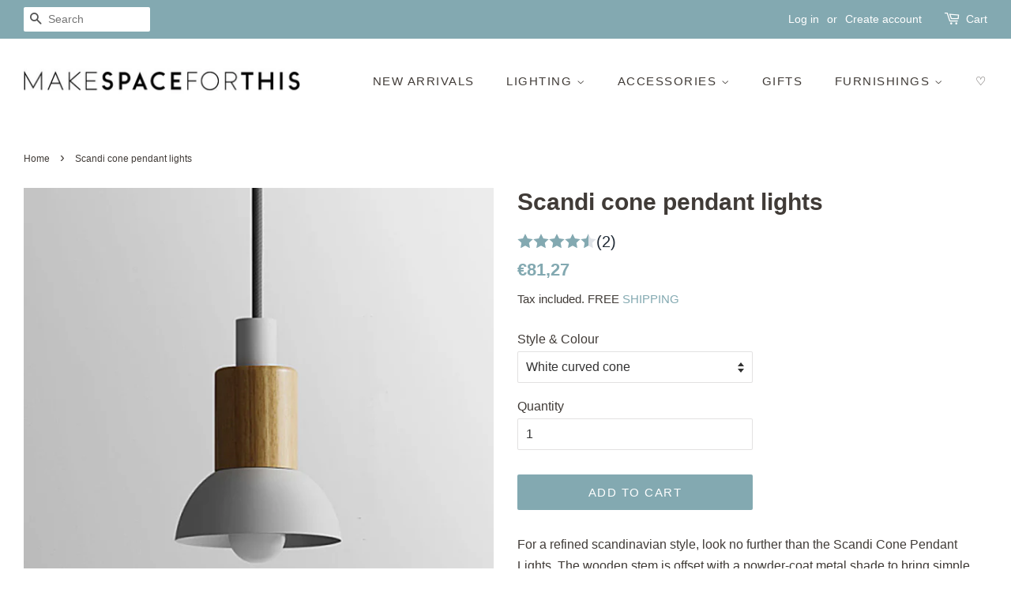

--- FILE ---
content_type: text/html; charset=utf-8
request_url: https://makespaceforthis.com/en-ie/products/scandi-cone-pendant-lights
body_size: 29146
content:
<!doctype html>
<html class="no-js">
<head>

  <!-- Basic page needs ================================================== -->
  <meta charset="utf-8">
  <meta http-equiv="X-UA-Compatible" content="IE=edge,chrome=1">

  
  <link rel="shortcut icon" href="//makespaceforthis.com/cdn/shop/files/Favicon_c35b192a-9010-4c17-9147-8f549ebf7c4a_32x32.jpg?v=1613712591" type="image/png" />
  

  <!-- Title and description ================================================== -->
  <title>
  Scandi Cone Pendant Lights - Green, White, Pink, Yellow - 3 Designs &ndash; Make Space For This
  </title>

  
  <meta name="description" content="For a refined scandinavian style, look no further than the Scandi Cone Pendant Lights. The wooden stem is offset with a powder-coat metal shade to bring simple sophistication to any space. Ideal over a dining room table or kitchen island, these stylish and modern lights are available in white, green, yellow or pink and">
  

  <!-- Social meta ================================================== -->
  <!-- /snippets/social-meta-tags.liquid -->




<meta property="og:site_name" content="Make Space For This">
<meta property="og:url" content="https://makespaceforthis.com/en-ie/products/scandi-cone-pendant-lights">
<meta property="og:title" content="Scandi cone pendant lights">
<meta property="og:type" content="product">
<meta property="og:description" content="For a refined scandinavian style, look no further than the Scandi Cone Pendant Lights. The wooden stem is offset with a powder-coat metal shade to bring simple sophistication to any space. Ideal over a dining room table or kitchen island, these stylish and modern lights are available in white, green, yellow or pink and">

  <meta property="og:price:amount" content="81,27">
  <meta property="og:price:currency" content="EUR">

<meta property="og:image" content="http://makespaceforthis.com/cdn/shop/products/Modern-Nordic-Simple-Wood-Pendant-Lights-Macaron-Led-Hang-Lamp-Colorful-Iron-Art-Loft-Fixture-Kitchen_1200x1200.jpg?v=1652954975"><meta property="og:image" content="http://makespaceforthis.com/cdn/shop/products/product-image-1789831644_2ebdf428-e4c5-4a79-a201-cbbbe9d2a14d_1200x1200.jpg?v=1652954975"><meta property="og:image" content="http://makespaceforthis.com/cdn/shop/products/product-image-1789831642_6987cd93-d67b-4953-bdf5-a45447a78c17_1200x1200.jpg?v=1652954975">
<meta property="og:image:secure_url" content="https://makespaceforthis.com/cdn/shop/products/Modern-Nordic-Simple-Wood-Pendant-Lights-Macaron-Led-Hang-Lamp-Colorful-Iron-Art-Loft-Fixture-Kitchen_1200x1200.jpg?v=1652954975"><meta property="og:image:secure_url" content="https://makespaceforthis.com/cdn/shop/products/product-image-1789831644_2ebdf428-e4c5-4a79-a201-cbbbe9d2a14d_1200x1200.jpg?v=1652954975"><meta property="og:image:secure_url" content="https://makespaceforthis.com/cdn/shop/products/product-image-1789831642_6987cd93-d67b-4953-bdf5-a45447a78c17_1200x1200.jpg?v=1652954975">


<meta name="twitter:card" content="summary_large_image">
<meta name="twitter:title" content="Scandi cone pendant lights">
<meta name="twitter:description" content="For a refined scandinavian style, look no further than the Scandi Cone Pendant Lights. The wooden stem is offset with a powder-coat metal shade to bring simple sophistication to any space. Ideal over a dining room table or kitchen island, these stylish and modern lights are available in white, green, yellow or pink and">


  <!-- Helpers ================================================== -->
  <link rel="canonical" href="https://makespaceforthis.com/en-ie/products/scandi-cone-pendant-lights">
  <meta name="viewport" content="width=device-width,initial-scale=1">
  <meta name="theme-color" content="#83a9b1">

  <!-- CSS ================================================== -->
  <link href="//makespaceforthis.com/cdn/shop/t/5/assets/timber.scss.css?v=140280578939474360231769527738" rel="stylesheet" type="text/css" media="all" />
  <link href="//makespaceforthis.com/cdn/shop/t/5/assets/theme.scss.css?v=36194379111480058121769527739" rel="stylesheet" type="text/css" media="all" />

  <script>
    window.theme = window.theme || {};

    var theme = {
      strings: {
        addToCart: "Add to Cart",
        soldOut: "Sold Out",
        unavailable: "Unavailable",
        zoomClose: "Close (Esc)",
        zoomPrev: "Previous (Left arrow key)",
        zoomNext: "Next (Right arrow key)",
        addressError: "Error looking up that address",
        addressNoResults: "No results for that address",
        addressQueryLimit: "You have exceeded the Google API usage limit. Consider upgrading to a \u003ca href=\"https:\/\/developers.google.com\/maps\/premium\/usage-limits\"\u003ePremium Plan\u003c\/a\u003e.",
        authError: "There was a problem authenticating your Google Maps API Key."
      },
      settings: {
        // Adding some settings to allow the editor to update correctly when they are changed
        enableWideLayout: true,
        typeAccentTransform: true,
        typeAccentSpacing: true,
        baseFontSize: '16px',
        headerBaseFontSize: '30px',
        accentFontSize: '15px'
      },
      variables: {
        mediaQueryMedium: 'screen and (max-width: 768px)',
        bpSmall: false
      },
      moneyFormat: "€{{amount_with_comma_separator}}"
    }

    document.documentElement.className = document.documentElement.className.replace('no-js', 'supports-js');
  </script>

  <!-- Header hook for plugins ================================================== -->
  <script>window.performance && window.performance.mark && window.performance.mark('shopify.content_for_header.start');</script><meta name="google-site-verification" content="QzvoB_nCKi4EfZ-HHDP-PM84e9p-XHfvH4DU6JQGMec">
<meta id="shopify-digital-wallet" name="shopify-digital-wallet" content="/39680311455/digital_wallets/dialog">
<meta name="shopify-checkout-api-token" content="086cc4eeae8677a6c5fb38dd0acd684c">
<meta id="in-context-paypal-metadata" data-shop-id="39680311455" data-venmo-supported="false" data-environment="production" data-locale="en_US" data-paypal-v4="true" data-currency="EUR">
<link rel="alternate" hreflang="x-default" href="https://makespaceforthis.com/products/scandi-cone-pendant-lights">
<link rel="alternate" hreflang="en" href="https://makespaceforthis.com/products/scandi-cone-pendant-lights">
<link rel="alternate" hreflang="en-IE" href="https://makespaceforthis.com/en-ie/products/scandi-cone-pendant-lights">
<link rel="alternate" type="application/json+oembed" href="https://makespaceforthis.com/en-ie/products/scandi-cone-pendant-lights.oembed">
<script async="async" src="/checkouts/internal/preloads.js?locale=en-IE"></script>
<link rel="preconnect" href="https://shop.app" crossorigin="anonymous">
<script async="async" src="https://shop.app/checkouts/internal/preloads.js?locale=en-IE&shop_id=39680311455" crossorigin="anonymous"></script>
<script id="apple-pay-shop-capabilities" type="application/json">{"shopId":39680311455,"countryCode":"GB","currencyCode":"EUR","merchantCapabilities":["supports3DS"],"merchantId":"gid:\/\/shopify\/Shop\/39680311455","merchantName":"Make Space For This","requiredBillingContactFields":["postalAddress","email","phone"],"requiredShippingContactFields":["postalAddress","email","phone"],"shippingType":"shipping","supportedNetworks":["visa","maestro","masterCard"],"total":{"type":"pending","label":"Make Space For This","amount":"1.00"},"shopifyPaymentsEnabled":true,"supportsSubscriptions":true}</script>
<script id="shopify-features" type="application/json">{"accessToken":"086cc4eeae8677a6c5fb38dd0acd684c","betas":["rich-media-storefront-analytics"],"domain":"makespaceforthis.com","predictiveSearch":true,"shopId":39680311455,"locale":"en"}</script>
<script>var Shopify = Shopify || {};
Shopify.shop = "makespaceforthis.myshopify.com";
Shopify.locale = "en";
Shopify.currency = {"active":"EUR","rate":"1.1778246"};
Shopify.country = "IE";
Shopify.theme = {"name":"Copy of Minimal","id":136906703092,"schema_name":"Minimal","schema_version":"11.7.19","theme_store_id":380,"role":"main"};
Shopify.theme.handle = "null";
Shopify.theme.style = {"id":null,"handle":null};
Shopify.cdnHost = "makespaceforthis.com/cdn";
Shopify.routes = Shopify.routes || {};
Shopify.routes.root = "/en-ie/";</script>
<script type="module">!function(o){(o.Shopify=o.Shopify||{}).modules=!0}(window);</script>
<script>!function(o){function n(){var o=[];function n(){o.push(Array.prototype.slice.apply(arguments))}return n.q=o,n}var t=o.Shopify=o.Shopify||{};t.loadFeatures=n(),t.autoloadFeatures=n()}(window);</script>
<script>
  window.ShopifyPay = window.ShopifyPay || {};
  window.ShopifyPay.apiHost = "shop.app\/pay";
  window.ShopifyPay.redirectState = null;
</script>
<script id="shop-js-analytics" type="application/json">{"pageType":"product"}</script>
<script defer="defer" async type="module" src="//makespaceforthis.com/cdn/shopifycloud/shop-js/modules/v2/client.init-shop-cart-sync_WVOgQShq.en.esm.js"></script>
<script defer="defer" async type="module" src="//makespaceforthis.com/cdn/shopifycloud/shop-js/modules/v2/chunk.common_C_13GLB1.esm.js"></script>
<script defer="defer" async type="module" src="//makespaceforthis.com/cdn/shopifycloud/shop-js/modules/v2/chunk.modal_CLfMGd0m.esm.js"></script>
<script type="module">
  await import("//makespaceforthis.com/cdn/shopifycloud/shop-js/modules/v2/client.init-shop-cart-sync_WVOgQShq.en.esm.js");
await import("//makespaceforthis.com/cdn/shopifycloud/shop-js/modules/v2/chunk.common_C_13GLB1.esm.js");
await import("//makespaceforthis.com/cdn/shopifycloud/shop-js/modules/v2/chunk.modal_CLfMGd0m.esm.js");

  window.Shopify.SignInWithShop?.initShopCartSync?.({"fedCMEnabled":true,"windoidEnabled":true});

</script>
<script>
  window.Shopify = window.Shopify || {};
  if (!window.Shopify.featureAssets) window.Shopify.featureAssets = {};
  window.Shopify.featureAssets['shop-js'] = {"shop-cart-sync":["modules/v2/client.shop-cart-sync_DuR37GeY.en.esm.js","modules/v2/chunk.common_C_13GLB1.esm.js","modules/v2/chunk.modal_CLfMGd0m.esm.js"],"init-fed-cm":["modules/v2/client.init-fed-cm_BucUoe6W.en.esm.js","modules/v2/chunk.common_C_13GLB1.esm.js","modules/v2/chunk.modal_CLfMGd0m.esm.js"],"shop-toast-manager":["modules/v2/client.shop-toast-manager_B0JfrpKj.en.esm.js","modules/v2/chunk.common_C_13GLB1.esm.js","modules/v2/chunk.modal_CLfMGd0m.esm.js"],"init-shop-cart-sync":["modules/v2/client.init-shop-cart-sync_WVOgQShq.en.esm.js","modules/v2/chunk.common_C_13GLB1.esm.js","modules/v2/chunk.modal_CLfMGd0m.esm.js"],"shop-button":["modules/v2/client.shop-button_B_U3bv27.en.esm.js","modules/v2/chunk.common_C_13GLB1.esm.js","modules/v2/chunk.modal_CLfMGd0m.esm.js"],"init-windoid":["modules/v2/client.init-windoid_DuP9q_di.en.esm.js","modules/v2/chunk.common_C_13GLB1.esm.js","modules/v2/chunk.modal_CLfMGd0m.esm.js"],"shop-cash-offers":["modules/v2/client.shop-cash-offers_BmULhtno.en.esm.js","modules/v2/chunk.common_C_13GLB1.esm.js","modules/v2/chunk.modal_CLfMGd0m.esm.js"],"pay-button":["modules/v2/client.pay-button_CrPSEbOK.en.esm.js","modules/v2/chunk.common_C_13GLB1.esm.js","modules/v2/chunk.modal_CLfMGd0m.esm.js"],"init-customer-accounts":["modules/v2/client.init-customer-accounts_jNk9cPYQ.en.esm.js","modules/v2/client.shop-login-button_DJ5ldayH.en.esm.js","modules/v2/chunk.common_C_13GLB1.esm.js","modules/v2/chunk.modal_CLfMGd0m.esm.js"],"avatar":["modules/v2/client.avatar_BTnouDA3.en.esm.js"],"checkout-modal":["modules/v2/client.checkout-modal_pBPyh9w8.en.esm.js","modules/v2/chunk.common_C_13GLB1.esm.js","modules/v2/chunk.modal_CLfMGd0m.esm.js"],"init-shop-for-new-customer-accounts":["modules/v2/client.init-shop-for-new-customer-accounts_BUoCy7a5.en.esm.js","modules/v2/client.shop-login-button_DJ5ldayH.en.esm.js","modules/v2/chunk.common_C_13GLB1.esm.js","modules/v2/chunk.modal_CLfMGd0m.esm.js"],"init-customer-accounts-sign-up":["modules/v2/client.init-customer-accounts-sign-up_CnczCz9H.en.esm.js","modules/v2/client.shop-login-button_DJ5ldayH.en.esm.js","modules/v2/chunk.common_C_13GLB1.esm.js","modules/v2/chunk.modal_CLfMGd0m.esm.js"],"init-shop-email-lookup-coordinator":["modules/v2/client.init-shop-email-lookup-coordinator_CzjY5t9o.en.esm.js","modules/v2/chunk.common_C_13GLB1.esm.js","modules/v2/chunk.modal_CLfMGd0m.esm.js"],"shop-follow-button":["modules/v2/client.shop-follow-button_CsYC63q7.en.esm.js","modules/v2/chunk.common_C_13GLB1.esm.js","modules/v2/chunk.modal_CLfMGd0m.esm.js"],"shop-login-button":["modules/v2/client.shop-login-button_DJ5ldayH.en.esm.js","modules/v2/chunk.common_C_13GLB1.esm.js","modules/v2/chunk.modal_CLfMGd0m.esm.js"],"shop-login":["modules/v2/client.shop-login_B9ccPdmx.en.esm.js","modules/v2/chunk.common_C_13GLB1.esm.js","modules/v2/chunk.modal_CLfMGd0m.esm.js"],"lead-capture":["modules/v2/client.lead-capture_D0K_KgYb.en.esm.js","modules/v2/chunk.common_C_13GLB1.esm.js","modules/v2/chunk.modal_CLfMGd0m.esm.js"],"payment-terms":["modules/v2/client.payment-terms_BWmiNN46.en.esm.js","modules/v2/chunk.common_C_13GLB1.esm.js","modules/v2/chunk.modal_CLfMGd0m.esm.js"]};
</script>
<script>(function() {
  var isLoaded = false;
  function asyncLoad() {
    if (isLoaded) return;
    isLoaded = true;
    var urls = ["https:\/\/trust.conversionbear.com\/script?app=trust_badge\u0026shop=makespaceforthis.myshopify.com","https:\/\/currency.conversionbear.com\/script?app=currency\u0026shop=makespaceforthis.myshopify.com","https:\/\/sdks.automizely.com\/conversions\/v1\/conversions.js?app_connection_id=a6d4cbc03c42480e8415ad90dcf63779\u0026mapped_org_id=aaa0750473e118b3f9d73673fc8513d8_v1\u0026shop=makespaceforthis.myshopify.com","https:\/\/widgets.automizely.com\/reviews\/v1\/sdk.js?connection_id=8094af14dc9545bba4aa20b888458080\u0026mapped_org_id=aaa0750473e118b3f9d73673fc8513d8_v1\u0026oid=5ca9fa105a544326bccf18d6635eeb02\u0026shop=makespaceforthis.myshopify.com","https:\/\/s3.eu-west-1.amazonaws.com\/production-klarna-il-shopify-osm\/a6c5e37d3b587ca7438f15aa90b429b47085a035\/makespaceforthis.myshopify.com-1708602155381.js?shop=makespaceforthis.myshopify.com"];
    for (var i = 0; i < urls.length; i++) {
      var s = document.createElement('script');
      s.type = 'text/javascript';
      s.async = true;
      s.src = urls[i];
      var x = document.getElementsByTagName('script')[0];
      x.parentNode.insertBefore(s, x);
    }
  };
  if(window.attachEvent) {
    window.attachEvent('onload', asyncLoad);
  } else {
    window.addEventListener('load', asyncLoad, false);
  }
})();</script>
<script id="__st">var __st={"a":39680311455,"offset":0,"reqid":"2c573d1c-5586-4454-ac92-7e7f1e76fe09-1769697037","pageurl":"makespaceforthis.com\/en-ie\/products\/scandi-cone-pendant-lights","u":"be15fc874f01","p":"product","rtyp":"product","rid":7693029343476};</script>
<script>window.ShopifyPaypalV4VisibilityTracking = true;</script>
<script id="captcha-bootstrap">!function(){'use strict';const t='contact',e='account',n='new_comment',o=[[t,t],['blogs',n],['comments',n],[t,'customer']],c=[[e,'customer_login'],[e,'guest_login'],[e,'recover_customer_password'],[e,'create_customer']],r=t=>t.map((([t,e])=>`form[action*='/${t}']:not([data-nocaptcha='true']) input[name='form_type'][value='${e}']`)).join(','),a=t=>()=>t?[...document.querySelectorAll(t)].map((t=>t.form)):[];function s(){const t=[...o],e=r(t);return a(e)}const i='password',u='form_key',d=['recaptcha-v3-token','g-recaptcha-response','h-captcha-response',i],f=()=>{try{return window.sessionStorage}catch{return}},m='__shopify_v',_=t=>t.elements[u];function p(t,e,n=!1){try{const o=window.sessionStorage,c=JSON.parse(o.getItem(e)),{data:r}=function(t){const{data:e,action:n}=t;return t[m]||n?{data:e,action:n}:{data:t,action:n}}(c);for(const[e,n]of Object.entries(r))t.elements[e]&&(t.elements[e].value=n);n&&o.removeItem(e)}catch(o){console.error('form repopulation failed',{error:o})}}const l='form_type',E='cptcha';function T(t){t.dataset[E]=!0}const w=window,h=w.document,L='Shopify',v='ce_forms',y='captcha';let A=!1;((t,e)=>{const n=(g='f06e6c50-85a8-45c8-87d0-21a2b65856fe',I='https://cdn.shopify.com/shopifycloud/storefront-forms-hcaptcha/ce_storefront_forms_captcha_hcaptcha.v1.5.2.iife.js',D={infoText:'Protected by hCaptcha',privacyText:'Privacy',termsText:'Terms'},(t,e,n)=>{const o=w[L][v],c=o.bindForm;if(c)return c(t,g,e,D).then(n);var r;o.q.push([[t,g,e,D],n]),r=I,A||(h.body.append(Object.assign(h.createElement('script'),{id:'captcha-provider',async:!0,src:r})),A=!0)});var g,I,D;w[L]=w[L]||{},w[L][v]=w[L][v]||{},w[L][v].q=[],w[L][y]=w[L][y]||{},w[L][y].protect=function(t,e){n(t,void 0,e),T(t)},Object.freeze(w[L][y]),function(t,e,n,w,h,L){const[v,y,A,g]=function(t,e,n){const i=e?o:[],u=t?c:[],d=[...i,...u],f=r(d),m=r(i),_=r(d.filter((([t,e])=>n.includes(e))));return[a(f),a(m),a(_),s()]}(w,h,L),I=t=>{const e=t.target;return e instanceof HTMLFormElement?e:e&&e.form},D=t=>v().includes(t);t.addEventListener('submit',(t=>{const e=I(t);if(!e)return;const n=D(e)&&!e.dataset.hcaptchaBound&&!e.dataset.recaptchaBound,o=_(e),c=g().includes(e)&&(!o||!o.value);(n||c)&&t.preventDefault(),c&&!n&&(function(t){try{if(!f())return;!function(t){const e=f();if(!e)return;const n=_(t);if(!n)return;const o=n.value;o&&e.removeItem(o)}(t);const e=Array.from(Array(32),(()=>Math.random().toString(36)[2])).join('');!function(t,e){_(t)||t.append(Object.assign(document.createElement('input'),{type:'hidden',name:u})),t.elements[u].value=e}(t,e),function(t,e){const n=f();if(!n)return;const o=[...t.querySelectorAll(`input[type='${i}']`)].map((({name:t})=>t)),c=[...d,...o],r={};for(const[a,s]of new FormData(t).entries())c.includes(a)||(r[a]=s);n.setItem(e,JSON.stringify({[m]:1,action:t.action,data:r}))}(t,e)}catch(e){console.error('failed to persist form',e)}}(e),e.submit())}));const S=(t,e)=>{t&&!t.dataset[E]&&(n(t,e.some((e=>e===t))),T(t))};for(const o of['focusin','change'])t.addEventListener(o,(t=>{const e=I(t);D(e)&&S(e,y())}));const B=e.get('form_key'),M=e.get(l),P=B&&M;t.addEventListener('DOMContentLoaded',(()=>{const t=y();if(P)for(const e of t)e.elements[l].value===M&&p(e,B);[...new Set([...A(),...v().filter((t=>'true'===t.dataset.shopifyCaptcha))])].forEach((e=>S(e,t)))}))}(h,new URLSearchParams(w.location.search),n,t,e,['guest_login'])})(!0,!0)}();</script>
<script integrity="sha256-4kQ18oKyAcykRKYeNunJcIwy7WH5gtpwJnB7kiuLZ1E=" data-source-attribution="shopify.loadfeatures" defer="defer" src="//makespaceforthis.com/cdn/shopifycloud/storefront/assets/storefront/load_feature-a0a9edcb.js" crossorigin="anonymous"></script>
<script crossorigin="anonymous" defer="defer" src="//makespaceforthis.com/cdn/shopifycloud/storefront/assets/shopify_pay/storefront-65b4c6d7.js?v=20250812"></script>
<script data-source-attribution="shopify.dynamic_checkout.dynamic.init">var Shopify=Shopify||{};Shopify.PaymentButton=Shopify.PaymentButton||{isStorefrontPortableWallets:!0,init:function(){window.Shopify.PaymentButton.init=function(){};var t=document.createElement("script");t.src="https://makespaceforthis.com/cdn/shopifycloud/portable-wallets/latest/portable-wallets.en.js",t.type="module",document.head.appendChild(t)}};
</script>
<script data-source-attribution="shopify.dynamic_checkout.buyer_consent">
  function portableWalletsHideBuyerConsent(e){var t=document.getElementById("shopify-buyer-consent"),n=document.getElementById("shopify-subscription-policy-button");t&&n&&(t.classList.add("hidden"),t.setAttribute("aria-hidden","true"),n.removeEventListener("click",e))}function portableWalletsShowBuyerConsent(e){var t=document.getElementById("shopify-buyer-consent"),n=document.getElementById("shopify-subscription-policy-button");t&&n&&(t.classList.remove("hidden"),t.removeAttribute("aria-hidden"),n.addEventListener("click",e))}window.Shopify?.PaymentButton&&(window.Shopify.PaymentButton.hideBuyerConsent=portableWalletsHideBuyerConsent,window.Shopify.PaymentButton.showBuyerConsent=portableWalletsShowBuyerConsent);
</script>
<script data-source-attribution="shopify.dynamic_checkout.cart.bootstrap">document.addEventListener("DOMContentLoaded",(function(){function t(){return document.querySelector("shopify-accelerated-checkout-cart, shopify-accelerated-checkout")}if(t())Shopify.PaymentButton.init();else{new MutationObserver((function(e,n){t()&&(Shopify.PaymentButton.init(),n.disconnect())})).observe(document.body,{childList:!0,subtree:!0})}}));
</script>
<script id='scb4127' type='text/javascript' async='' src='https://makespaceforthis.com/cdn/shopifycloud/privacy-banner/storefront-banner.js'></script><link id="shopify-accelerated-checkout-styles" rel="stylesheet" media="screen" href="https://makespaceforthis.com/cdn/shopifycloud/portable-wallets/latest/accelerated-checkout-backwards-compat.css" crossorigin="anonymous">
<style id="shopify-accelerated-checkout-cart">
        #shopify-buyer-consent {
  margin-top: 1em;
  display: inline-block;
  width: 100%;
}

#shopify-buyer-consent.hidden {
  display: none;
}

#shopify-subscription-policy-button {
  background: none;
  border: none;
  padding: 0;
  text-decoration: underline;
  font-size: inherit;
  cursor: pointer;
}

#shopify-subscription-policy-button::before {
  box-shadow: none;
}

      </style>

<script>window.performance && window.performance.mark && window.performance.mark('shopify.content_for_header.end');</script>

  <script src="//makespaceforthis.com/cdn/shop/t/5/assets/jquery-2.2.3.min.js?v=58211863146907186831688749224" type="text/javascript"></script>

  <script src="//makespaceforthis.com/cdn/shop/t/5/assets/lazysizes.min.js?v=155223123402716617051688749224" async="async"></script>

  
  
<meta name="google-site-verification" content="QzvoB_nCKi4EfZ-HHDP-PM84e9p-XHfvH4DU6JQGMec" />

        <script>
        window.bucksCC = window.bucksCC || {};
        window.bucksCC.config = {}; window.bucksCC.reConvert = function () {};
        Object.assign(window.bucksCC.config, {"active":true,"autoSwitchCurrencyLocationBased":true,"backgroundColor":"rgba(255,255,255,1)","borderStyle":"boxShadow","cartNotificationBackgroundColor":"rgba(251,245,245,1)","cartNotificationMessage":"We process all orders in {STORE_CURRENCY} and you will be checkout using the most current exchange rates.","cartNotificationStatus":false,"cartNotificationTextColor":"rgba(30,30,30,1)","customPosition":"","darkMode":false,"defaultCurrencyRounding":false,"displayPosition":"bottom_left","displayPositionType":"floating","expertSettings":"{\"css\":\"\"}","flagDisplayOption":"showFlagAndCurrency","flagStyle":"modern","flagTheme":"rounded","hoverColor":"rgba(255,255,255,1)","instantLoader":false,"mobileCustomPosition":"","mobileDisplayPosition":"bottom_left","mobileDisplayPositionType":"floating","moneyWithCurrencyFormat":false,"priceRoundingType":"none","roundingDecimal":0.99,"selectedCurrencies":"[{\"USD\":\"US Dollar (USD)\"},{\"EUR\":\"Euro (EUR)\"},{\"GBP\":\"British Pound (GBP)\"},{\"CAD\":\"Canadian Dollar (CAD)\"}]","showInDesktop":true,"showInMobileDevice":true,"showOriginalPriceOnMouseHover":false,"textColor":"rgba(30,30,30,1)","themeType":"default","userCurrency":""}, { money_format: "€{{amount_with_comma_separator}}", money_with_currency_format: "€{{amount_with_comma_separator}} EUR", userCurrency: "GBP" }); window.bucksCC.config.multiCurrencies = [];  window.bucksCC.config.multiCurrencies = "EUR,GBP,USD".split(',') || ''; window.bucksCC.config.cartCurrency = "EUR" || '';  
        </script>
            <link href="https://monorail-edge.shopifysvc.com" rel="dns-prefetch">
<script>(function(){if ("sendBeacon" in navigator && "performance" in window) {try {var session_token_from_headers = performance.getEntriesByType('navigation')[0].serverTiming.find(x => x.name == '_s').description;} catch {var session_token_from_headers = undefined;}var session_cookie_matches = document.cookie.match(/_shopify_s=([^;]*)/);var session_token_from_cookie = session_cookie_matches && session_cookie_matches.length === 2 ? session_cookie_matches[1] : "";var session_token = session_token_from_headers || session_token_from_cookie || "";function handle_abandonment_event(e) {var entries = performance.getEntries().filter(function(entry) {return /monorail-edge.shopifysvc.com/.test(entry.name);});if (!window.abandonment_tracked && entries.length === 0) {window.abandonment_tracked = true;var currentMs = Date.now();var navigation_start = performance.timing.navigationStart;var payload = {shop_id: 39680311455,url: window.location.href,navigation_start,duration: currentMs - navigation_start,session_token,page_type: "product"};window.navigator.sendBeacon("https://monorail-edge.shopifysvc.com/v1/produce", JSON.stringify({schema_id: "online_store_buyer_site_abandonment/1.1",payload: payload,metadata: {event_created_at_ms: currentMs,event_sent_at_ms: currentMs}}));}}window.addEventListener('pagehide', handle_abandonment_event);}}());</script>
<script id="web-pixels-manager-setup">(function e(e,d,r,n,o){if(void 0===o&&(o={}),!Boolean(null===(a=null===(i=window.Shopify)||void 0===i?void 0:i.analytics)||void 0===a?void 0:a.replayQueue)){var i,a;window.Shopify=window.Shopify||{};var t=window.Shopify;t.analytics=t.analytics||{};var s=t.analytics;s.replayQueue=[],s.publish=function(e,d,r){return s.replayQueue.push([e,d,r]),!0};try{self.performance.mark("wpm:start")}catch(e){}var l=function(){var e={modern:/Edge?\/(1{2}[4-9]|1[2-9]\d|[2-9]\d{2}|\d{4,})\.\d+(\.\d+|)|Firefox\/(1{2}[4-9]|1[2-9]\d|[2-9]\d{2}|\d{4,})\.\d+(\.\d+|)|Chrom(ium|e)\/(9{2}|\d{3,})\.\d+(\.\d+|)|(Maci|X1{2}).+ Version\/(15\.\d+|(1[6-9]|[2-9]\d|\d{3,})\.\d+)([,.]\d+|)( \(\w+\)|)( Mobile\/\w+|) Safari\/|Chrome.+OPR\/(9{2}|\d{3,})\.\d+\.\d+|(CPU[ +]OS|iPhone[ +]OS|CPU[ +]iPhone|CPU IPhone OS|CPU iPad OS)[ +]+(15[._]\d+|(1[6-9]|[2-9]\d|\d{3,})[._]\d+)([._]\d+|)|Android:?[ /-](13[3-9]|1[4-9]\d|[2-9]\d{2}|\d{4,})(\.\d+|)(\.\d+|)|Android.+Firefox\/(13[5-9]|1[4-9]\d|[2-9]\d{2}|\d{4,})\.\d+(\.\d+|)|Android.+Chrom(ium|e)\/(13[3-9]|1[4-9]\d|[2-9]\d{2}|\d{4,})\.\d+(\.\d+|)|SamsungBrowser\/([2-9]\d|\d{3,})\.\d+/,legacy:/Edge?\/(1[6-9]|[2-9]\d|\d{3,})\.\d+(\.\d+|)|Firefox\/(5[4-9]|[6-9]\d|\d{3,})\.\d+(\.\d+|)|Chrom(ium|e)\/(5[1-9]|[6-9]\d|\d{3,})\.\d+(\.\d+|)([\d.]+$|.*Safari\/(?![\d.]+ Edge\/[\d.]+$))|(Maci|X1{2}).+ Version\/(10\.\d+|(1[1-9]|[2-9]\d|\d{3,})\.\d+)([,.]\d+|)( \(\w+\)|)( Mobile\/\w+|) Safari\/|Chrome.+OPR\/(3[89]|[4-9]\d|\d{3,})\.\d+\.\d+|(CPU[ +]OS|iPhone[ +]OS|CPU[ +]iPhone|CPU IPhone OS|CPU iPad OS)[ +]+(10[._]\d+|(1[1-9]|[2-9]\d|\d{3,})[._]\d+)([._]\d+|)|Android:?[ /-](13[3-9]|1[4-9]\d|[2-9]\d{2}|\d{4,})(\.\d+|)(\.\d+|)|Mobile Safari.+OPR\/([89]\d|\d{3,})\.\d+\.\d+|Android.+Firefox\/(13[5-9]|1[4-9]\d|[2-9]\d{2}|\d{4,})\.\d+(\.\d+|)|Android.+Chrom(ium|e)\/(13[3-9]|1[4-9]\d|[2-9]\d{2}|\d{4,})\.\d+(\.\d+|)|Android.+(UC? ?Browser|UCWEB|U3)[ /]?(15\.([5-9]|\d{2,})|(1[6-9]|[2-9]\d|\d{3,})\.\d+)\.\d+|SamsungBrowser\/(5\.\d+|([6-9]|\d{2,})\.\d+)|Android.+MQ{2}Browser\/(14(\.(9|\d{2,})|)|(1[5-9]|[2-9]\d|\d{3,})(\.\d+|))(\.\d+|)|K[Aa][Ii]OS\/(3\.\d+|([4-9]|\d{2,})\.\d+)(\.\d+|)/},d=e.modern,r=e.legacy,n=navigator.userAgent;return n.match(d)?"modern":n.match(r)?"legacy":"unknown"}(),u="modern"===l?"modern":"legacy",c=(null!=n?n:{modern:"",legacy:""})[u],f=function(e){return[e.baseUrl,"/wpm","/b",e.hashVersion,"modern"===e.buildTarget?"m":"l",".js"].join("")}({baseUrl:d,hashVersion:r,buildTarget:u}),m=function(e){var d=e.version,r=e.bundleTarget,n=e.surface,o=e.pageUrl,i=e.monorailEndpoint;return{emit:function(e){var a=e.status,t=e.errorMsg,s=(new Date).getTime(),l=JSON.stringify({metadata:{event_sent_at_ms:s},events:[{schema_id:"web_pixels_manager_load/3.1",payload:{version:d,bundle_target:r,page_url:o,status:a,surface:n,error_msg:t},metadata:{event_created_at_ms:s}}]});if(!i)return console&&console.warn&&console.warn("[Web Pixels Manager] No Monorail endpoint provided, skipping logging."),!1;try{return self.navigator.sendBeacon.bind(self.navigator)(i,l)}catch(e){}var u=new XMLHttpRequest;try{return u.open("POST",i,!0),u.setRequestHeader("Content-Type","text/plain"),u.send(l),!0}catch(e){return console&&console.warn&&console.warn("[Web Pixels Manager] Got an unhandled error while logging to Monorail."),!1}}}}({version:r,bundleTarget:l,surface:e.surface,pageUrl:self.location.href,monorailEndpoint:e.monorailEndpoint});try{o.browserTarget=l,function(e){var d=e.src,r=e.async,n=void 0===r||r,o=e.onload,i=e.onerror,a=e.sri,t=e.scriptDataAttributes,s=void 0===t?{}:t,l=document.createElement("script"),u=document.querySelector("head"),c=document.querySelector("body");if(l.async=n,l.src=d,a&&(l.integrity=a,l.crossOrigin="anonymous"),s)for(var f in s)if(Object.prototype.hasOwnProperty.call(s,f))try{l.dataset[f]=s[f]}catch(e){}if(o&&l.addEventListener("load",o),i&&l.addEventListener("error",i),u)u.appendChild(l);else{if(!c)throw new Error("Did not find a head or body element to append the script");c.appendChild(l)}}({src:f,async:!0,onload:function(){if(!function(){var e,d;return Boolean(null===(d=null===(e=window.Shopify)||void 0===e?void 0:e.analytics)||void 0===d?void 0:d.initialized)}()){var d=window.webPixelsManager.init(e)||void 0;if(d){var r=window.Shopify.analytics;r.replayQueue.forEach((function(e){var r=e[0],n=e[1],o=e[2];d.publishCustomEvent(r,n,o)})),r.replayQueue=[],r.publish=d.publishCustomEvent,r.visitor=d.visitor,r.initialized=!0}}},onerror:function(){return m.emit({status:"failed",errorMsg:"".concat(f," has failed to load")})},sri:function(e){var d=/^sha384-[A-Za-z0-9+/=]+$/;return"string"==typeof e&&d.test(e)}(c)?c:"",scriptDataAttributes:o}),m.emit({status:"loading"})}catch(e){m.emit({status:"failed",errorMsg:(null==e?void 0:e.message)||"Unknown error"})}}})({shopId: 39680311455,storefrontBaseUrl: "https://makespaceforthis.com",extensionsBaseUrl: "https://extensions.shopifycdn.com/cdn/shopifycloud/web-pixels-manager",monorailEndpoint: "https://monorail-edge.shopifysvc.com/unstable/produce_batch",surface: "storefront-renderer",enabledBetaFlags: ["2dca8a86"],webPixelsConfigList: [{"id":"1701118333","configuration":"{\"hashed_organization_id\":\"aaa0750473e118b3f9d73673fc8513d8_v1\",\"app_key\":\"makespaceforthis\",\"allow_collect_personal_data\":\"true\"}","eventPayloadVersion":"v1","runtimeContext":"STRICT","scriptVersion":"6f6660f15c595d517f203f6e1abcb171","type":"APP","apiClientId":2814809,"privacyPurposes":["ANALYTICS","MARKETING","SALE_OF_DATA"],"dataSharingAdjustments":{"protectedCustomerApprovalScopes":["read_customer_address","read_customer_email","read_customer_name","read_customer_personal_data","read_customer_phone"]}},{"id":"925401469","configuration":"{\"config\":\"{\\\"google_tag_ids\\\":[\\\"AW-377156726\\\",\\\"GT-M3VPQCQ\\\"],\\\"target_country\\\":\\\"GB\\\",\\\"gtag_events\\\":[{\\\"type\\\":\\\"begin_checkout\\\",\\\"action_label\\\":[\\\"G-PKC9QKJXE7\\\",\\\"AW-377156726\\\/g6qmCLz8s4wCEPbo67MB\\\"]},{\\\"type\\\":\\\"search\\\",\\\"action_label\\\":[\\\"G-PKC9QKJXE7\\\",\\\"AW-377156726\\\/HudcCL_8s4wCEPbo67MB\\\"]},{\\\"type\\\":\\\"view_item\\\",\\\"action_label\\\":[\\\"G-PKC9QKJXE7\\\",\\\"AW-377156726\\\/hdiSCLb8s4wCEPbo67MB\\\",\\\"MC-8FV8V1VQLX\\\"]},{\\\"type\\\":\\\"purchase\\\",\\\"action_label\\\":[\\\"G-PKC9QKJXE7\\\",\\\"AW-377156726\\\/yTQTCLP8s4wCEPbo67MB\\\",\\\"MC-8FV8V1VQLX\\\"]},{\\\"type\\\":\\\"page_view\\\",\\\"action_label\\\":[\\\"G-PKC9QKJXE7\\\",\\\"AW-377156726\\\/CZ5jCLD8s4wCEPbo67MB\\\",\\\"MC-8FV8V1VQLX\\\"]},{\\\"type\\\":\\\"add_payment_info\\\",\\\"action_label\\\":[\\\"G-PKC9QKJXE7\\\",\\\"AW-377156726\\\/i-fYCML8s4wCEPbo67MB\\\"]},{\\\"type\\\":\\\"add_to_cart\\\",\\\"action_label\\\":[\\\"G-PKC9QKJXE7\\\",\\\"AW-377156726\\\/whBdCLn8s4wCEPbo67MB\\\"]}],\\\"enable_monitoring_mode\\\":false}\"}","eventPayloadVersion":"v1","runtimeContext":"OPEN","scriptVersion":"b2a88bafab3e21179ed38636efcd8a93","type":"APP","apiClientId":1780363,"privacyPurposes":[],"dataSharingAdjustments":{"protectedCustomerApprovalScopes":["read_customer_address","read_customer_email","read_customer_name","read_customer_personal_data","read_customer_phone"]}},{"id":"383418612","configuration":"{\"hashed_organization_id\":\"aaa0750473e118b3f9d73673fc8513d8_v1\",\"app_key\":\"makespaceforthis\",\"allow_collect_personal_data\":\"true\"}","eventPayloadVersion":"v1","runtimeContext":"STRICT","scriptVersion":"da79698a1971ddd00d23b0a5b73c0d33","type":"APP","apiClientId":4551725,"privacyPurposes":["ANALYTICS","MARKETING","SALE_OF_DATA"],"dataSharingAdjustments":{"protectedCustomerApprovalScopes":["read_customer_address","read_customer_email","read_customer_name","read_customer_personal_data","read_customer_phone"]}},{"id":"301859060","configuration":"{\"endpoint\":\"https:\\\/\\\/api.parcelpanel.com\",\"debugMode\":\"false\"}","eventPayloadVersion":"v1","runtimeContext":"STRICT","scriptVersion":"f2b9a7bfa08fd9028733e48bf62dd9f1","type":"APP","apiClientId":2681387,"privacyPurposes":["ANALYTICS"],"dataSharingAdjustments":{"protectedCustomerApprovalScopes":["read_customer_address","read_customer_email","read_customer_name","read_customer_personal_data","read_customer_phone"]}},{"id":"144638196","configuration":"{\"pixel_id\":\"265720778018119\",\"pixel_type\":\"facebook_pixel\",\"metaapp_system_user_token\":\"-\"}","eventPayloadVersion":"v1","runtimeContext":"OPEN","scriptVersion":"ca16bc87fe92b6042fbaa3acc2fbdaa6","type":"APP","apiClientId":2329312,"privacyPurposes":["ANALYTICS","MARKETING","SALE_OF_DATA"],"dataSharingAdjustments":{"protectedCustomerApprovalScopes":["read_customer_address","read_customer_email","read_customer_name","read_customer_personal_data","read_customer_phone"]}},{"id":"68354292","configuration":"{\"tagID\":\"2613885348732\"}","eventPayloadVersion":"v1","runtimeContext":"STRICT","scriptVersion":"18031546ee651571ed29edbe71a3550b","type":"APP","apiClientId":3009811,"privacyPurposes":["ANALYTICS","MARKETING","SALE_OF_DATA"],"dataSharingAdjustments":{"protectedCustomerApprovalScopes":["read_customer_address","read_customer_email","read_customer_name","read_customer_personal_data","read_customer_phone"]}},{"id":"shopify-app-pixel","configuration":"{}","eventPayloadVersion":"v1","runtimeContext":"STRICT","scriptVersion":"0450","apiClientId":"shopify-pixel","type":"APP","privacyPurposes":["ANALYTICS","MARKETING"]},{"id":"shopify-custom-pixel","eventPayloadVersion":"v1","runtimeContext":"LAX","scriptVersion":"0450","apiClientId":"shopify-pixel","type":"CUSTOM","privacyPurposes":["ANALYTICS","MARKETING"]}],isMerchantRequest: false,initData: {"shop":{"name":"Make Space For This","paymentSettings":{"currencyCode":"GBP"},"myshopifyDomain":"makespaceforthis.myshopify.com","countryCode":"GB","storefrontUrl":"https:\/\/makespaceforthis.com\/en-ie"},"customer":null,"cart":null,"checkout":null,"productVariants":[{"price":{"amount":81.27,"currencyCode":"EUR"},"product":{"title":"Scandi cone pendant lights","vendor":"Make Space For This","id":"7693029343476","untranslatedTitle":"Scandi cone pendant lights","url":"\/en-ie\/products\/scandi-cone-pendant-lights","type":"Light"},"id":"42838545531124","image":{"src":"\/\/makespaceforthis.com\/cdn\/shop\/products\/product-image-1789831653_fc2d7914-6028-4216-8b8c-b48c368ca098.jpg?v=1652954975"},"sku":"41534779-a-style-white","title":"White curved cone","untranslatedTitle":"White curved cone"},{"price":{"amount":81.27,"currencyCode":"EUR"},"product":{"title":"Scandi cone pendant lights","vendor":"Make Space For This","id":"7693029343476","untranslatedTitle":"Scandi cone pendant lights","url":"\/en-ie\/products\/scandi-cone-pendant-lights","type":"Light"},"id":"42838545432820","image":{"src":"\/\/makespaceforthis.com\/cdn\/shop\/products\/product-image-1789831656_c13881b3-878d-4127-91d6-e6d996bd2f12.jpg?v=1652954975"},"sku":"41534779-a-style-green","title":"Green curved cone","untranslatedTitle":"Green curved cone"},{"price":{"amount":81.27,"currencyCode":"EUR"},"product":{"title":"Scandi cone pendant lights","vendor":"Make Space For This","id":"7693029343476","untranslatedTitle":"Scandi cone pendant lights","url":"\/en-ie\/products\/scandi-cone-pendant-lights","type":"Light"},"id":"42838545400052","image":{"src":"\/\/makespaceforthis.com\/cdn\/shop\/products\/product-image-1789831655_b086619c-aaad-47aa-830e-4f612ebf3934.jpg?v=1652954975"},"sku":"41534779-a-style-yellow","title":"Yellow curved cone","untranslatedTitle":"Yellow curved cone"},{"price":{"amount":81.27,"currencyCode":"EUR"},"product":{"title":"Scandi cone pendant lights","vendor":"Make Space For This","id":"7693029343476","untranslatedTitle":"Scandi cone pendant lights","url":"\/en-ie\/products\/scandi-cone-pendant-lights","type":"Light"},"id":"42838545563892","image":{"src":"\/\/makespaceforthis.com\/cdn\/shop\/products\/product-image-1789831654_78dec147-6de7-4501-812b-9b862586bf34.jpg?v=1652954975"},"sku":"41534779-a-style-pink","title":"Pink curved cone","untranslatedTitle":"Pink curved cone"},{"price":{"amount":81.27,"currencyCode":"EUR"},"product":{"title":"Scandi cone pendant lights","vendor":"Make Space For This","id":"7693029343476","untranslatedTitle":"Scandi cone pendant lights","url":"\/en-ie\/products\/scandi-cone-pendant-lights","type":"Light"},"id":"42838545465588","image":{"src":"\/\/makespaceforthis.com\/cdn\/shop\/products\/product-image-1789831657_9b1f215a-3bb0-48e3-8225-419ae4257599.jpg?v=1652954975"},"sku":"41534779-b-style-white","title":"White straight cone","untranslatedTitle":"White straight cone"},{"price":{"amount":81.27,"currencyCode":"EUR"},"product":{"title":"Scandi cone pendant lights","vendor":"Make Space For This","id":"7693029343476","untranslatedTitle":"Scandi cone pendant lights","url":"\/en-ie\/products\/scandi-cone-pendant-lights","type":"Light"},"id":"42838545301748","image":{"src":"\/\/makespaceforthis.com\/cdn\/shop\/products\/product-image-1789831660_200565a4-0dcb-402d-b0e0-0b2865c006e5.jpg?v=1652954975"},"sku":"41534779-b-style-green","title":"Green straight cone","untranslatedTitle":"Green straight cone"},{"price":{"amount":81.27,"currencyCode":"EUR"},"product":{"title":"Scandi cone pendant lights","vendor":"Make Space For This","id":"7693029343476","untranslatedTitle":"Scandi cone pendant lights","url":"\/en-ie\/products\/scandi-cone-pendant-lights","type":"Light"},"id":"42838545268980","image":{"src":"\/\/makespaceforthis.com\/cdn\/shop\/products\/product-image-1789831659_b4c10684-5358-4ad2-936e-334da0bf7e30.jpg?v=1652954975"},"sku":"41534779-b-style-yellow","title":"Yellow straight cone","untranslatedTitle":"Yellow straight cone"},{"price":{"amount":81.27,"currencyCode":"EUR"},"product":{"title":"Scandi cone pendant lights","vendor":"Make Space For This","id":"7693029343476","untranslatedTitle":"Scandi cone pendant lights","url":"\/en-ie\/products\/scandi-cone-pendant-lights","type":"Light"},"id":"42838545498356","image":{"src":"\/\/makespaceforthis.com\/cdn\/shop\/products\/product-image-1789831658_e6cd230a-1639-4545-bb5e-a053957abfa6.jpg?v=1652954975"},"sku":"41534779-b-style-pink","title":"Pink straight cone","untranslatedTitle":"Pink straight cone"},{"price":{"amount":81.27,"currencyCode":"EUR"},"product":{"title":"Scandi cone pendant lights","vendor":"Make Space For This","id":"7693029343476","untranslatedTitle":"Scandi cone pendant lights","url":"\/en-ie\/products\/scandi-cone-pendant-lights","type":"Light"},"id":"42838545334516","image":{"src":"\/\/makespaceforthis.com\/cdn\/shop\/products\/product-image-1789831661_8fd5568d-ac1a-42ff-a42d-da4e445385b7.jpg?v=1652955134"},"sku":"41534779-c-style-white","title":"White long cone","untranslatedTitle":"White long cone"},{"price":{"amount":81.27,"currencyCode":"EUR"},"product":{"title":"Scandi cone pendant lights","vendor":"Make Space For This","id":"7693029343476","untranslatedTitle":"Scandi cone pendant lights","url":"\/en-ie\/products\/scandi-cone-pendant-lights","type":"Light"},"id":"42838545236212","image":{"src":"\/\/makespaceforthis.com\/cdn\/shop\/products\/product-image-1789831664_adfe7789-eb42-4814-8abb-f504a5217bf2.jpg?v=1652955299"},"sku":"41534779-c-style-green","title":"Green long cone","untranslatedTitle":"Green long cone"},{"price":{"amount":81.27,"currencyCode":"EUR"},"product":{"title":"Scandi cone pendant lights","vendor":"Make Space For This","id":"7693029343476","untranslatedTitle":"Scandi cone pendant lights","url":"\/en-ie\/products\/scandi-cone-pendant-lights","type":"Light"},"id":"42838545203444","image":{"src":"\/\/makespaceforthis.com\/cdn\/shop\/products\/product-image-1789831663_43187dab-ee5c-4975-ba95-3b079fa281f1.jpg?v=1652955390"},"sku":"41534779-c-style-yellow","title":"Yellow long cone","untranslatedTitle":"Yellow long cone"},{"price":{"amount":81.27,"currencyCode":"EUR"},"product":{"title":"Scandi cone pendant lights","vendor":"Make Space For This","id":"7693029343476","untranslatedTitle":"Scandi cone pendant lights","url":"\/en-ie\/products\/scandi-cone-pendant-lights","type":"Light"},"id":"42838545367284","image":{"src":"\/\/makespaceforthis.com\/cdn\/shop\/products\/product-image-1789831662_3791a5a3-aa26-4dbc-a222-faaef25d57f1.jpg?v=1652955462"},"sku":"41534779-c-style-pink","title":"Pink long cone","untranslatedTitle":"Pink long cone"}],"purchasingCompany":null},},"https://makespaceforthis.com/cdn","1d2a099fw23dfb22ep557258f5m7a2edbae",{"modern":"","legacy":""},{"shopId":"39680311455","storefrontBaseUrl":"https:\/\/makespaceforthis.com","extensionBaseUrl":"https:\/\/extensions.shopifycdn.com\/cdn\/shopifycloud\/web-pixels-manager","surface":"storefront-renderer","enabledBetaFlags":"[\"2dca8a86\"]","isMerchantRequest":"false","hashVersion":"1d2a099fw23dfb22ep557258f5m7a2edbae","publish":"custom","events":"[[\"page_viewed\",{}],[\"product_viewed\",{\"productVariant\":{\"price\":{\"amount\":81.27,\"currencyCode\":\"EUR\"},\"product\":{\"title\":\"Scandi cone pendant lights\",\"vendor\":\"Make Space For This\",\"id\":\"7693029343476\",\"untranslatedTitle\":\"Scandi cone pendant lights\",\"url\":\"\/en-ie\/products\/scandi-cone-pendant-lights\",\"type\":\"Light\"},\"id\":\"42838545531124\",\"image\":{\"src\":\"\/\/makespaceforthis.com\/cdn\/shop\/products\/product-image-1789831653_fc2d7914-6028-4216-8b8c-b48c368ca098.jpg?v=1652954975\"},\"sku\":\"41534779-a-style-white\",\"title\":\"White curved cone\",\"untranslatedTitle\":\"White curved cone\"}}]]"});</script><script>
  window.ShopifyAnalytics = window.ShopifyAnalytics || {};
  window.ShopifyAnalytics.meta = window.ShopifyAnalytics.meta || {};
  window.ShopifyAnalytics.meta.currency = 'EUR';
  var meta = {"product":{"id":7693029343476,"gid":"gid:\/\/shopify\/Product\/7693029343476","vendor":"Make Space For This","type":"Light","handle":"scandi-cone-pendant-lights","variants":[{"id":42838545531124,"price":8127,"name":"Scandi cone pendant lights - White curved cone","public_title":"White curved cone","sku":"41534779-a-style-white"},{"id":42838545432820,"price":8127,"name":"Scandi cone pendant lights - Green curved cone","public_title":"Green curved cone","sku":"41534779-a-style-green"},{"id":42838545400052,"price":8127,"name":"Scandi cone pendant lights - Yellow curved cone","public_title":"Yellow curved cone","sku":"41534779-a-style-yellow"},{"id":42838545563892,"price":8127,"name":"Scandi cone pendant lights - Pink curved cone","public_title":"Pink curved cone","sku":"41534779-a-style-pink"},{"id":42838545465588,"price":8127,"name":"Scandi cone pendant lights - White straight cone","public_title":"White straight cone","sku":"41534779-b-style-white"},{"id":42838545301748,"price":8127,"name":"Scandi cone pendant lights - Green straight cone","public_title":"Green straight cone","sku":"41534779-b-style-green"},{"id":42838545268980,"price":8127,"name":"Scandi cone pendant lights - Yellow straight cone","public_title":"Yellow straight cone","sku":"41534779-b-style-yellow"},{"id":42838545498356,"price":8127,"name":"Scandi cone pendant lights - Pink straight cone","public_title":"Pink straight cone","sku":"41534779-b-style-pink"},{"id":42838545334516,"price":8127,"name":"Scandi cone pendant lights - White long cone","public_title":"White long cone","sku":"41534779-c-style-white"},{"id":42838545236212,"price":8127,"name":"Scandi cone pendant lights - Green long cone","public_title":"Green long cone","sku":"41534779-c-style-green"},{"id":42838545203444,"price":8127,"name":"Scandi cone pendant lights - Yellow long cone","public_title":"Yellow long cone","sku":"41534779-c-style-yellow"},{"id":42838545367284,"price":8127,"name":"Scandi cone pendant lights - Pink long cone","public_title":"Pink long cone","sku":"41534779-c-style-pink"}],"remote":false},"page":{"pageType":"product","resourceType":"product","resourceId":7693029343476,"requestId":"2c573d1c-5586-4454-ac92-7e7f1e76fe09-1769697037"}};
  for (var attr in meta) {
    window.ShopifyAnalytics.meta[attr] = meta[attr];
  }
</script>
<script class="analytics">
  (function () {
    var customDocumentWrite = function(content) {
      var jquery = null;

      if (window.jQuery) {
        jquery = window.jQuery;
      } else if (window.Checkout && window.Checkout.$) {
        jquery = window.Checkout.$;
      }

      if (jquery) {
        jquery('body').append(content);
      }
    };

    var hasLoggedConversion = function(token) {
      if (token) {
        return document.cookie.indexOf('loggedConversion=' + token) !== -1;
      }
      return false;
    }

    var setCookieIfConversion = function(token) {
      if (token) {
        var twoMonthsFromNow = new Date(Date.now());
        twoMonthsFromNow.setMonth(twoMonthsFromNow.getMonth() + 2);

        document.cookie = 'loggedConversion=' + token + '; expires=' + twoMonthsFromNow;
      }
    }

    var trekkie = window.ShopifyAnalytics.lib = window.trekkie = window.trekkie || [];
    if (trekkie.integrations) {
      return;
    }
    trekkie.methods = [
      'identify',
      'page',
      'ready',
      'track',
      'trackForm',
      'trackLink'
    ];
    trekkie.factory = function(method) {
      return function() {
        var args = Array.prototype.slice.call(arguments);
        args.unshift(method);
        trekkie.push(args);
        return trekkie;
      };
    };
    for (var i = 0; i < trekkie.methods.length; i++) {
      var key = trekkie.methods[i];
      trekkie[key] = trekkie.factory(key);
    }
    trekkie.load = function(config) {
      trekkie.config = config || {};
      trekkie.config.initialDocumentCookie = document.cookie;
      var first = document.getElementsByTagName('script')[0];
      var script = document.createElement('script');
      script.type = 'text/javascript';
      script.onerror = function(e) {
        var scriptFallback = document.createElement('script');
        scriptFallback.type = 'text/javascript';
        scriptFallback.onerror = function(error) {
                var Monorail = {
      produce: function produce(monorailDomain, schemaId, payload) {
        var currentMs = new Date().getTime();
        var event = {
          schema_id: schemaId,
          payload: payload,
          metadata: {
            event_created_at_ms: currentMs,
            event_sent_at_ms: currentMs
          }
        };
        return Monorail.sendRequest("https://" + monorailDomain + "/v1/produce", JSON.stringify(event));
      },
      sendRequest: function sendRequest(endpointUrl, payload) {
        // Try the sendBeacon API
        if (window && window.navigator && typeof window.navigator.sendBeacon === 'function' && typeof window.Blob === 'function' && !Monorail.isIos12()) {
          var blobData = new window.Blob([payload], {
            type: 'text/plain'
          });

          if (window.navigator.sendBeacon(endpointUrl, blobData)) {
            return true;
          } // sendBeacon was not successful

        } // XHR beacon

        var xhr = new XMLHttpRequest();

        try {
          xhr.open('POST', endpointUrl);
          xhr.setRequestHeader('Content-Type', 'text/plain');
          xhr.send(payload);
        } catch (e) {
          console.log(e);
        }

        return false;
      },
      isIos12: function isIos12() {
        return window.navigator.userAgent.lastIndexOf('iPhone; CPU iPhone OS 12_') !== -1 || window.navigator.userAgent.lastIndexOf('iPad; CPU OS 12_') !== -1;
      }
    };
    Monorail.produce('monorail-edge.shopifysvc.com',
      'trekkie_storefront_load_errors/1.1',
      {shop_id: 39680311455,
      theme_id: 136906703092,
      app_name: "storefront",
      context_url: window.location.href,
      source_url: "//makespaceforthis.com/cdn/s/trekkie.storefront.a804e9514e4efded663580eddd6991fcc12b5451.min.js"});

        };
        scriptFallback.async = true;
        scriptFallback.src = '//makespaceforthis.com/cdn/s/trekkie.storefront.a804e9514e4efded663580eddd6991fcc12b5451.min.js';
        first.parentNode.insertBefore(scriptFallback, first);
      };
      script.async = true;
      script.src = '//makespaceforthis.com/cdn/s/trekkie.storefront.a804e9514e4efded663580eddd6991fcc12b5451.min.js';
      first.parentNode.insertBefore(script, first);
    };
    trekkie.load(
      {"Trekkie":{"appName":"storefront","development":false,"defaultAttributes":{"shopId":39680311455,"isMerchantRequest":null,"themeId":136906703092,"themeCityHash":"4435967470982251129","contentLanguage":"en","currency":"EUR","eventMetadataId":"3aee49ba-2afe-4fa2-b21a-a01f26be87b0"},"isServerSideCookieWritingEnabled":true,"monorailRegion":"shop_domain","enabledBetaFlags":["65f19447","b5387b81"]},"Session Attribution":{},"S2S":{"facebookCapiEnabled":true,"source":"trekkie-storefront-renderer","apiClientId":580111}}
    );

    var loaded = false;
    trekkie.ready(function() {
      if (loaded) return;
      loaded = true;

      window.ShopifyAnalytics.lib = window.trekkie;

      var originalDocumentWrite = document.write;
      document.write = customDocumentWrite;
      try { window.ShopifyAnalytics.merchantGoogleAnalytics.call(this); } catch(error) {};
      document.write = originalDocumentWrite;

      window.ShopifyAnalytics.lib.page(null,{"pageType":"product","resourceType":"product","resourceId":7693029343476,"requestId":"2c573d1c-5586-4454-ac92-7e7f1e76fe09-1769697037","shopifyEmitted":true});

      var match = window.location.pathname.match(/checkouts\/(.+)\/(thank_you|post_purchase)/)
      var token = match? match[1]: undefined;
      if (!hasLoggedConversion(token)) {
        setCookieIfConversion(token);
        window.ShopifyAnalytics.lib.track("Viewed Product",{"currency":"EUR","variantId":42838545531124,"productId":7693029343476,"productGid":"gid:\/\/shopify\/Product\/7693029343476","name":"Scandi cone pendant lights - White curved cone","price":"81.27","sku":"41534779-a-style-white","brand":"Make Space For This","variant":"White curved cone","category":"Light","nonInteraction":true,"remote":false},undefined,undefined,{"shopifyEmitted":true});
      window.ShopifyAnalytics.lib.track("monorail:\/\/trekkie_storefront_viewed_product\/1.1",{"currency":"EUR","variantId":42838545531124,"productId":7693029343476,"productGid":"gid:\/\/shopify\/Product\/7693029343476","name":"Scandi cone pendant lights - White curved cone","price":"81.27","sku":"41534779-a-style-white","brand":"Make Space For This","variant":"White curved cone","category":"Light","nonInteraction":true,"remote":false,"referer":"https:\/\/makespaceforthis.com\/en-ie\/products\/scandi-cone-pendant-lights"});
      }
    });


        var eventsListenerScript = document.createElement('script');
        eventsListenerScript.async = true;
        eventsListenerScript.src = "//makespaceforthis.com/cdn/shopifycloud/storefront/assets/shop_events_listener-3da45d37.js";
        document.getElementsByTagName('head')[0].appendChild(eventsListenerScript);

})();</script>
  <script>
  if (!window.ga || (window.ga && typeof window.ga !== 'function')) {
    window.ga = function ga() {
      (window.ga.q = window.ga.q || []).push(arguments);
      if (window.Shopify && window.Shopify.analytics && typeof window.Shopify.analytics.publish === 'function') {
        window.Shopify.analytics.publish("ga_stub_called", {}, {sendTo: "google_osp_migration"});
      }
      console.error("Shopify's Google Analytics stub called with:", Array.from(arguments), "\nSee https://help.shopify.com/manual/promoting-marketing/pixels/pixel-migration#google for more information.");
    };
    if (window.Shopify && window.Shopify.analytics && typeof window.Shopify.analytics.publish === 'function') {
      window.Shopify.analytics.publish("ga_stub_initialized", {}, {sendTo: "google_osp_migration"});
    }
  }
</script>
<script
  defer
  src="https://makespaceforthis.com/cdn/shopifycloud/perf-kit/shopify-perf-kit-3.1.0.min.js"
  data-application="storefront-renderer"
  data-shop-id="39680311455"
  data-render-region="gcp-us-east1"
  data-page-type="product"
  data-theme-instance-id="136906703092"
  data-theme-name="Minimal"
  data-theme-version="11.7.19"
  data-monorail-region="shop_domain"
  data-resource-timing-sampling-rate="10"
  data-shs="true"
  data-shs-beacon="true"
  data-shs-export-with-fetch="true"
  data-shs-logs-sample-rate="1"
  data-shs-beacon-endpoint="https://makespaceforthis.com/api/collect"
></script>
</head>

<body id="scandi-cone-pendant-lights-green-white-pink-yellow-3-designs" class="template-product">
<script>window.KlarnaThemeGlobals={}; window.KlarnaThemeGlobals.data_purchase_amount = 8127;window.KlarnaThemeGlobals.productVariants=[{"id":42838545531124,"title":"White curved cone","option1":"White curved cone","option2":null,"option3":null,"sku":"41534779-a-style-white","requires_shipping":true,"taxable":false,"featured_image":{"id":37191849279732,"product_id":7693029343476,"position":9,"created_at":"2022-05-19T10:56:56+01:00","updated_at":"2022-05-19T11:09:35+01:00","alt":"Modern Wood \u0026 Metal Scandi Cone Colour Pendant Lights - Green, White, Pink, Yellow","width":640,"height":640,"src":"\/\/makespaceforthis.com\/cdn\/shop\/products\/product-image-1789831653_fc2d7914-6028-4216-8b8c-b48c368ca098.jpg?v=1652954975","variant_ids":[42838545531124]},"available":true,"name":"Scandi cone pendant lights - White curved cone","public_title":"White curved cone","options":["White curved cone"],"price":8127,"weight":0,"compare_at_price":null,"inventory_management":"shopify","barcode":null,"featured_media":{"alt":"Modern Wood \u0026 Metal Scandi Cone Colour Pendant Lights - Green, White, Pink, Yellow","id":29757555278068,"position":9,"preview_image":{"aspect_ratio":1.0,"height":640,"width":640,"src":"\/\/makespaceforthis.com\/cdn\/shop\/products\/product-image-1789831653_fc2d7914-6028-4216-8b8c-b48c368ca098.jpg?v=1652954975"}},"requires_selling_plan":false,"selling_plan_allocations":[]},{"id":42838545432820,"title":"Green curved cone","option1":"Green curved cone","option2":null,"option3":null,"sku":"41534779-a-style-green","requires_shipping":true,"taxable":false,"featured_image":{"id":37191860289780,"product_id":7693029343476,"position":10,"created_at":"2022-05-19T10:59:02+01:00","updated_at":"2022-05-19T11:09:35+01:00","alt":"Modern Wood \u0026 Metal Scandi Cone Colour Pendant Lights - Green, White, Pink, Yellow","width":640,"height":640,"src":"\/\/makespaceforthis.com\/cdn\/shop\/products\/product-image-1789831656_c13881b3-878d-4127-91d6-e6d996bd2f12.jpg?v=1652954975","variant_ids":[42838545432820]},"available":true,"name":"Scandi cone pendant lights - Green curved cone","public_title":"Green curved cone","options":["Green curved cone"],"price":8127,"weight":0,"compare_at_price":null,"inventory_management":"shopify","barcode":null,"featured_media":{"alt":"Modern Wood \u0026 Metal Scandi Cone Colour Pendant Lights - Green, White, Pink, Yellow","id":29757566386420,"position":10,"preview_image":{"aspect_ratio":1.0,"height":640,"width":640,"src":"\/\/makespaceforthis.com\/cdn\/shop\/products\/product-image-1789831656_c13881b3-878d-4127-91d6-e6d996bd2f12.jpg?v=1652954975"}},"requires_selling_plan":false,"selling_plan_allocations":[]},{"id":42838545400052,"title":"Yellow curved cone","option1":"Yellow curved cone","option2":null,"option3":null,"sku":"41534779-a-style-yellow","requires_shipping":true,"taxable":false,"featured_image":{"id":37191868252404,"product_id":7693029343476,"position":11,"created_at":"2022-05-19T11:00:45+01:00","updated_at":"2022-05-19T11:09:35+01:00","alt":"Modern Wood \u0026 Metal Scandi Cone Colour Pendant Lights - Green, White, Pink, Yellow","width":640,"height":640,"src":"\/\/makespaceforthis.com\/cdn\/shop\/products\/product-image-1789831655_b086619c-aaad-47aa-830e-4f612ebf3934.jpg?v=1652954975","variant_ids":[42838545400052]},"available":true,"name":"Scandi cone pendant lights - Yellow curved cone","public_title":"Yellow curved cone","options":["Yellow curved cone"],"price":8127,"weight":0,"compare_at_price":null,"inventory_management":"shopify","barcode":null,"featured_media":{"alt":"Modern Wood \u0026 Metal Scandi Cone Colour Pendant Lights - Green, White, Pink, Yellow","id":29757574447348,"position":11,"preview_image":{"aspect_ratio":1.0,"height":640,"width":640,"src":"\/\/makespaceforthis.com\/cdn\/shop\/products\/product-image-1789831655_b086619c-aaad-47aa-830e-4f612ebf3934.jpg?v=1652954975"}},"requires_selling_plan":false,"selling_plan_allocations":[]},{"id":42838545563892,"title":"Pink curved cone","option1":"Pink curved cone","option2":null,"option3":null,"sku":"41534779-a-style-pink","requires_shipping":true,"taxable":false,"featured_image":{"id":37191878869236,"product_id":7693029343476,"position":12,"created_at":"2022-05-19T11:02:36+01:00","updated_at":"2022-05-19T11:09:35+01:00","alt":"Modern Wood \u0026 Metal Scandi Cone Colour Pendant Lights - Green, White, Pink, Yellow","width":640,"height":640,"src":"\/\/makespaceforthis.com\/cdn\/shop\/products\/product-image-1789831654_78dec147-6de7-4501-812b-9b862586bf34.jpg?v=1652954975","variant_ids":[42838545563892]},"available":true,"name":"Scandi cone pendant lights - Pink curved cone","public_title":"Pink curved cone","options":["Pink curved cone"],"price":8127,"weight":0,"compare_at_price":null,"inventory_management":"shopify","barcode":null,"featured_media":{"alt":"Modern Wood \u0026 Metal Scandi Cone Colour Pendant Lights - Green, White, Pink, Yellow","id":29757585195252,"position":12,"preview_image":{"aspect_ratio":1.0,"height":640,"width":640,"src":"\/\/makespaceforthis.com\/cdn\/shop\/products\/product-image-1789831654_78dec147-6de7-4501-812b-9b862586bf34.jpg?v=1652954975"}},"requires_selling_plan":false,"selling_plan_allocations":[]},{"id":42838545465588,"title":"White straight cone","option1":"White straight cone","option2":null,"option3":null,"sku":"41534779-b-style-white","requires_shipping":true,"taxable":false,"featured_image":{"id":37191894008052,"product_id":7693029343476,"position":13,"created_at":"2022-05-19T11:05:06+01:00","updated_at":"2022-05-19T11:09:35+01:00","alt":"Modern Wood \u0026 Metal Scandi Cone Colour Pendant Lights - Green, White, Pink, Yellow","width":640,"height":640,"src":"\/\/makespaceforthis.com\/cdn\/shop\/products\/product-image-1789831657_9b1f215a-3bb0-48e3-8225-419ae4257599.jpg?v=1652954975","variant_ids":[42838545465588]},"available":true,"name":"Scandi cone pendant lights - White straight cone","public_title":"White straight cone","options":["White straight cone"],"price":8127,"weight":0,"compare_at_price":null,"inventory_management":"shopify","barcode":null,"featured_media":{"alt":"Modern Wood \u0026 Metal Scandi Cone Colour Pendant Lights - Green, White, Pink, Yellow","id":29757600268532,"position":13,"preview_image":{"aspect_ratio":1.0,"height":640,"width":640,"src":"\/\/makespaceforthis.com\/cdn\/shop\/products\/product-image-1789831657_9b1f215a-3bb0-48e3-8225-419ae4257599.jpg?v=1652954975"}},"requires_selling_plan":false,"selling_plan_allocations":[]},{"id":42838545301748,"title":"Green straight cone","option1":"Green straight cone","option2":null,"option3":null,"sku":"41534779-b-style-green","requires_shipping":true,"taxable":false,"featured_image":{"id":37191905738996,"product_id":7693029343476,"position":14,"created_at":"2022-05-19T11:06:38+01:00","updated_at":"2022-05-19T11:09:35+01:00","alt":"Modern Wood \u0026 Metal Scandi Cone Colour Pendant Lights - Green, White, Pink, Yellow","width":640,"height":640,"src":"\/\/makespaceforthis.com\/cdn\/shop\/products\/product-image-1789831660_200565a4-0dcb-402d-b0e0-0b2865c006e5.jpg?v=1652954975","variant_ids":[42838545301748]},"available":true,"name":"Scandi cone pendant lights - Green straight cone","public_title":"Green straight cone","options":["Green straight cone"],"price":8127,"weight":0,"compare_at_price":null,"inventory_management":"shopify","barcode":null,"featured_media":{"alt":"Modern Wood \u0026 Metal Scandi Cone Colour Pendant Lights - Green, White, Pink, Yellow","id":29757612294388,"position":14,"preview_image":{"aspect_ratio":1.0,"height":640,"width":640,"src":"\/\/makespaceforthis.com\/cdn\/shop\/products\/product-image-1789831660_200565a4-0dcb-402d-b0e0-0b2865c006e5.jpg?v=1652954975"}},"requires_selling_plan":false,"selling_plan_allocations":[]},{"id":42838545268980,"title":"Yellow straight cone","option1":"Yellow straight cone","option2":null,"option3":null,"sku":"41534779-b-style-yellow","requires_shipping":true,"taxable":false,"featured_image":{"id":37191913767156,"product_id":7693029343476,"position":15,"created_at":"2022-05-19T11:08:07+01:00","updated_at":"2022-05-19T11:09:35+01:00","alt":"Modern Wood \u0026 Metal Scandi Cone Colour Pendant Lights - Green, White, Pink, Yellow","width":640,"height":640,"src":"\/\/makespaceforthis.com\/cdn\/shop\/products\/product-image-1789831659_b4c10684-5358-4ad2-936e-334da0bf7e30.jpg?v=1652954975","variant_ids":[42838545268980]},"available":true,"name":"Scandi cone pendant lights - Yellow straight cone","public_title":"Yellow straight cone","options":["Yellow straight cone"],"price":8127,"weight":0,"compare_at_price":null,"inventory_management":"shopify","barcode":null,"featured_media":{"alt":"Modern Wood \u0026 Metal Scandi Cone Colour Pendant Lights - Green, White, Pink, Yellow","id":29757620355316,"position":15,"preview_image":{"aspect_ratio":1.0,"height":640,"width":640,"src":"\/\/makespaceforthis.com\/cdn\/shop\/products\/product-image-1789831659_b4c10684-5358-4ad2-936e-334da0bf7e30.jpg?v=1652954975"}},"requires_selling_plan":false,"selling_plan_allocations":[]},{"id":42838545498356,"title":"Pink straight cone","option1":"Pink straight cone","option2":null,"option3":null,"sku":"41534779-b-style-pink","requires_shipping":true,"taxable":false,"featured_image":{"id":37191919862004,"product_id":7693029343476,"position":16,"created_at":"2022-05-19T11:09:31+01:00","updated_at":"2022-05-19T11:09:35+01:00","alt":"Modern Wood \u0026 Metal Scandi Cone Colour Pendant Lights - Green, White, Pink, Yellow","width":640,"height":640,"src":"\/\/makespaceforthis.com\/cdn\/shop\/products\/product-image-1789831658_e6cd230a-1639-4545-bb5e-a053957abfa6.jpg?v=1652954975","variant_ids":[42838545498356]},"available":true,"name":"Scandi cone pendant lights - Pink straight cone","public_title":"Pink straight cone","options":["Pink straight cone"],"price":8127,"weight":0,"compare_at_price":null,"inventory_management":"shopify","barcode":null,"featured_media":{"alt":"Modern Wood \u0026 Metal Scandi Cone Colour Pendant Lights - Green, White, Pink, Yellow","id":29757626417396,"position":16,"preview_image":{"aspect_ratio":1.0,"height":640,"width":640,"src":"\/\/makespaceforthis.com\/cdn\/shop\/products\/product-image-1789831658_e6cd230a-1639-4545-bb5e-a053957abfa6.jpg?v=1652954975"}},"requires_selling_plan":false,"selling_plan_allocations":[]},{"id":42838545334516,"title":"White long cone","option1":"White long cone","option2":null,"option3":null,"sku":"41534779-c-style-white","requires_shipping":true,"taxable":false,"featured_image":{"id":37191929069812,"product_id":7693029343476,"position":17,"created_at":"2022-05-19T11:12:13+01:00","updated_at":"2022-05-19T11:12:14+01:00","alt":"Modern Wood \u0026 Metal Scandi Cone Colour Pendant Lights - Green, White, Pink, Yellow","width":640,"height":640,"src":"\/\/makespaceforthis.com\/cdn\/shop\/products\/product-image-1789831661_8fd5568d-ac1a-42ff-a42d-da4e445385b7.jpg?v=1652955134","variant_ids":[42838545334516]},"available":true,"name":"Scandi cone pendant lights - White long cone","public_title":"White long cone","options":["White long cone"],"price":8127,"weight":0,"compare_at_price":null,"inventory_management":"shopify","barcode":null,"featured_media":{"alt":"Modern Wood \u0026 Metal Scandi Cone Colour Pendant Lights - Green, White, Pink, Yellow","id":29757635821812,"position":17,"preview_image":{"aspect_ratio":1.0,"height":640,"width":640,"src":"\/\/makespaceforthis.com\/cdn\/shop\/products\/product-image-1789831661_8fd5568d-ac1a-42ff-a42d-da4e445385b7.jpg?v=1652955134"}},"requires_selling_plan":false,"selling_plan_allocations":[]},{"id":42838545236212,"title":"Green long cone","option1":"Green long cone","option2":null,"option3":null,"sku":"41534779-c-style-green","requires_shipping":true,"taxable":false,"featured_image":{"id":37191938998516,"product_id":7693029343476,"position":18,"created_at":"2022-05-19T11:14:58+01:00","updated_at":"2022-05-19T11:14:59+01:00","alt":"Modern Wood \u0026 Metal Scandi Cone Colour Pendant Lights - Green, White, Pink, Yellow","width":640,"height":640,"src":"\/\/makespaceforthis.com\/cdn\/shop\/products\/product-image-1789831664_adfe7789-eb42-4814-8abb-f504a5217bf2.jpg?v=1652955299","variant_ids":[42838545236212]},"available":true,"name":"Scandi cone pendant lights - Green long cone","public_title":"Green long cone","options":["Green long cone"],"price":8127,"weight":0,"compare_at_price":null,"inventory_management":"shopify","barcode":null,"featured_media":{"alt":"Modern Wood \u0026 Metal Scandi Cone Colour Pendant Lights - Green, White, Pink, Yellow","id":29757645783284,"position":18,"preview_image":{"aspect_ratio":1.0,"height":640,"width":640,"src":"\/\/makespaceforthis.com\/cdn\/shop\/products\/product-image-1789831664_adfe7789-eb42-4814-8abb-f504a5217bf2.jpg?v=1652955299"}},"requires_selling_plan":false,"selling_plan_allocations":[]},{"id":42838545203444,"title":"Yellow long cone","option1":"Yellow long cone","option2":null,"option3":null,"sku":"41534779-c-style-yellow","requires_shipping":true,"taxable":false,"featured_image":{"id":37191943422196,"product_id":7693029343476,"position":19,"created_at":"2022-05-19T11:16:29+01:00","updated_at":"2022-05-19T11:16:30+01:00","alt":"Modern Wood \u0026 Metal Scandi Cone Colour Pendant Lights - Green, White, Pink, Yellow","width":640,"height":640,"src":"\/\/makespaceforthis.com\/cdn\/shop\/products\/product-image-1789831663_43187dab-ee5c-4975-ba95-3b079fa281f1.jpg?v=1652955390","variant_ids":[42838545203444]},"available":true,"name":"Scandi cone pendant lights - Yellow long cone","public_title":"Yellow long cone","options":["Yellow long cone"],"price":8127,"weight":0,"compare_at_price":null,"inventory_management":"shopify","barcode":null,"featured_media":{"alt":"Modern Wood \u0026 Metal Scandi Cone Colour Pendant Lights - Green, White, Pink, Yellow","id":29757650174196,"position":19,"preview_image":{"aspect_ratio":1.0,"height":640,"width":640,"src":"\/\/makespaceforthis.com\/cdn\/shop\/products\/product-image-1789831663_43187dab-ee5c-4975-ba95-3b079fa281f1.jpg?v=1652955390"}},"requires_selling_plan":false,"selling_plan_allocations":[]},{"id":42838545367284,"title":"Pink long cone","option1":"Pink long cone","option2":null,"option3":null,"sku":"41534779-c-style-pink","requires_shipping":true,"taxable":false,"featured_image":{"id":37191946993908,"product_id":7693029343476,"position":20,"created_at":"2022-05-19T11:17:41+01:00","updated_at":"2022-05-19T11:17:42+01:00","alt":"Modern Wood \u0026 Metal Scandi Cone Colour Pendant Lights - Green, White, Pink, Yellow","width":640,"height":640,"src":"\/\/makespaceforthis.com\/cdn\/shop\/products\/product-image-1789831662_3791a5a3-aa26-4dbc-a222-faaef25d57f1.jpg?v=1652955462","variant_ids":[42838545367284]},"available":true,"name":"Scandi cone pendant lights - Pink long cone","public_title":"Pink long cone","options":["Pink long cone"],"price":8127,"weight":0,"compare_at_price":null,"inventory_management":"shopify","barcode":null,"featured_media":{"alt":"Modern Wood \u0026 Metal Scandi Cone Colour Pendant Lights - Green, White, Pink, Yellow","id":29757653811444,"position":20,"preview_image":{"aspect_ratio":1.0,"height":640,"width":640,"src":"\/\/makespaceforthis.com\/cdn\/shop\/products\/product-image-1789831662_3791a5a3-aa26-4dbc-a222-faaef25d57f1.jpg?v=1652955462"}},"requires_selling_plan":false,"selling_plan_allocations":[]}];window.KlarnaThemeGlobals.documentCopy=document.cloneNode(true);</script>


  <div id="shopify-section-header" class="shopify-section"><style>
  .logo__image-wrapper {
    max-width: 350px;
  }
  /*================= If logo is above navigation ================== */
  

  /*============ If logo is on the same line as navigation ============ */
  


  
    @media screen and (min-width: 769px) {
      .site-nav {
        text-align: right!important;
      }
    }
  
</style>

<div data-section-id="header" data-section-type="header-section">
  <div class="header-bar">
    <div class="wrapper medium-down--hide">
      <div class="post-large--display-table">

        
          <div class="header-bar__left post-large--display-table-cell">

            

            

            
              <div class="header-bar__module header-bar__search">
                


  <form action="/en-ie/search" method="get" class="header-bar__search-form clearfix" role="search">
    
    <button type="submit" class="btn btn--search icon-fallback-text header-bar__search-submit">
      <span class="icon icon-search" aria-hidden="true"></span>
      <span class="fallback-text">Search</span>
    </button>
    <input type="search" name="q" value="" aria-label="Search" class="header-bar__search-input" placeholder="Search">
  </form>


              </div>
            

          </div>
        

        <div class="header-bar__right post-large--display-table-cell">

          
            <ul class="header-bar__module header-bar__module--list">
              
                <li>
                  <a href="/en-ie/account/login" id="customer_login_link">Log in</a>
                </li>
                <li>or</li>
                <li>
                  <a href="/en-ie/account/register" id="customer_register_link">Create account</a>
                </li>
              
            </ul>
          

          <div class="header-bar__module">
            <span class="header-bar__sep" aria-hidden="true"></span>
            <a href="/en-ie/cart" class="cart-page-link">
              <span class="icon icon-cart header-bar__cart-icon" aria-hidden="true"></span>
            </a>
          </div>

          <div class="header-bar__module">
            <a href="/en-ie/cart" class="cart-page-link">
              Cart
              <span class="cart-count header-bar__cart-count hidden-count">0</span>
            </a>
          </div>

          
            
          

        </div>
      </div>
    </div>

    <div class="wrapper post-large--hide announcement-bar--mobile">
      
    </div>

    <div class="wrapper post-large--hide">
      
        <button type="button" class="mobile-nav-trigger" id="MobileNavTrigger" aria-controls="MobileNav" aria-expanded="false">
          <span class="icon icon-hamburger" aria-hidden="true"></span>
          Menu
        </button>
      
      <a href="/en-ie/cart" class="cart-page-link mobile-cart-page-link">
        <span class="icon icon-cart header-bar__cart-icon" aria-hidden="true"></span>
        Cart <span class="cart-count hidden-count">0</span>
      </a>
    </div>
    <nav role="navigation">
  <ul id="MobileNav" class="mobile-nav post-large--hide">
    
      
        <li class="mobile-nav__link">
          <a
            href="/en-ie/collections/new-in"
            class="mobile-nav"
            >
            New Arrivals
          </a>
        </li>
      
    
      
        
        <li class="mobile-nav__link" aria-haspopup="true">
          <a
            href="/en-ie/collections/lighting"
            class="mobile-nav__sublist-trigger"
            aria-controls="MobileNav-Parent-2"
            aria-expanded="false">
            Lighting
            <span class="icon-fallback-text mobile-nav__sublist-expand" aria-hidden="true">
  <span class="icon icon-plus" aria-hidden="true"></span>
  <span class="fallback-text">+</span>
</span>
<span class="icon-fallback-text mobile-nav__sublist-contract" aria-hidden="true">
  <span class="icon icon-minus" aria-hidden="true"></span>
  <span class="fallback-text">-</span>
</span>

          </a>
          <ul
            id="MobileNav-Parent-2"
            class="mobile-nav__sublist">
            
              <li class="mobile-nav__sublist-link ">
                <a href="/en-ie/collections/lighting" class="site-nav__link">All <span class="visually-hidden">Lighting</span></a>
              </li>
            
            
              
                <li class="mobile-nav__sublist-link">
                  <a
                    href="/en-ie/collections/lighting"
                    >
                    All Lighting
                  </a>
                </li>
              
            
              
                <li class="mobile-nav__sublist-link">
                  <a
                    href="/en-ie/collections/ceiling-lights"
                    >
                    Ceiling Lights
                  </a>
                </li>
              
            
              
                <li class="mobile-nav__sublist-link">
                  <a
                    href="/en-ie/collections/table-and-wall-lights"
                    >
                    Table and Wall Lights
                  </a>
                </li>
              
            
          </ul>
        </li>
      
    
      
        
        <li class="mobile-nav__link" aria-haspopup="true">
          <a
            href="/en-ie/collections/accessories"
            class="mobile-nav__sublist-trigger"
            aria-controls="MobileNav-Parent-3"
            aria-expanded="false">
            Accessories
            <span class="icon-fallback-text mobile-nav__sublist-expand" aria-hidden="true">
  <span class="icon icon-plus" aria-hidden="true"></span>
  <span class="fallback-text">+</span>
</span>
<span class="icon-fallback-text mobile-nav__sublist-contract" aria-hidden="true">
  <span class="icon icon-minus" aria-hidden="true"></span>
  <span class="fallback-text">-</span>
</span>

          </a>
          <ul
            id="MobileNav-Parent-3"
            class="mobile-nav__sublist">
            
              <li class="mobile-nav__sublist-link ">
                <a href="/en-ie/collections/accessories" class="site-nav__link">All <span class="visually-hidden">Accessories</span></a>
              </li>
            
            
              
                <li class="mobile-nav__sublist-link">
                  <a
                    href="/en-ie/collections/accessories"
                    >
                    All Accessories
                  </a>
                </li>
              
            
              
                <li class="mobile-nav__sublist-link">
                  <a
                    href="/en-ie/collections/living-room"
                    >
                    Living Room 
                  </a>
                </li>
              
            
              
                <li class="mobile-nav__sublist-link">
                  <a
                    href="/en-ie/collections/kitchen"
                    >
                    Kitchen 
                  </a>
                </li>
              
            
              
                <li class="mobile-nav__sublist-link">
                  <a
                    href="/en-ie/collections/bedroom"
                    >
                    Bedroom 
                  </a>
                </li>
              
            
              
                <li class="mobile-nav__sublist-link">
                  <a
                    href="/en-ie/collections/bathroom"
                    >
                    Bathroom
                  </a>
                </li>
              
            
              
                <li class="mobile-nav__sublist-link">
                  <a
                    href="/en-ie/collections/home-office"
                    >
                    Home Office
                  </a>
                </li>
              
            
              
                <li class="mobile-nav__sublist-link">
                  <a
                    href="/en-ie/collections/children"
                    >
                    Children
                  </a>
                </li>
              
            
              
                <li class="mobile-nav__sublist-link">
                  <a
                    href="/en-ie/collections/clocks"
                    >
                    Clocks
                  </a>
                </li>
              
            
              
                <li class="mobile-nav__sublist-link">
                  <a
                    href="/en-ie/collections/vases"
                    >
                    Vases &amp; Planters
                  </a>
                </li>
              
            
              
                <li class="mobile-nav__sublist-link">
                  <a
                    href="/en-ie/collections/ornaments"
                    >
                    Ornaments
                  </a>
                </li>
              
            
              
                <li class="mobile-nav__sublist-link">
                  <a
                    href="/en-ie/collections/art-prints"
                    >
                    Art
                  </a>
                </li>
              
            
          </ul>
        </li>
      
    
      
        <li class="mobile-nav__link">
          <a
            href="/en-ie/collections/gifts"
            class="mobile-nav"
            >
            Gifts
          </a>
        </li>
      
    
      
        
        <li class="mobile-nav__link" aria-haspopup="true">
          <a
            href="/en-ie/collections/furnishings"
            class="mobile-nav__sublist-trigger"
            aria-controls="MobileNav-Parent-5"
            aria-expanded="false">
            Furnishings
            <span class="icon-fallback-text mobile-nav__sublist-expand" aria-hidden="true">
  <span class="icon icon-plus" aria-hidden="true"></span>
  <span class="fallback-text">+</span>
</span>
<span class="icon-fallback-text mobile-nav__sublist-contract" aria-hidden="true">
  <span class="icon icon-minus" aria-hidden="true"></span>
  <span class="fallback-text">-</span>
</span>

          </a>
          <ul
            id="MobileNav-Parent-5"
            class="mobile-nav__sublist">
            
              <li class="mobile-nav__sublist-link ">
                <a href="/en-ie/collections/furnishings" class="site-nav__link">All <span class="visually-hidden">Furnishings</span></a>
              </li>
            
            
              
                <li class="mobile-nav__sublist-link">
                  <a
                    href="/en-ie/collections/furnishings"
                    >
                    All Furnishings
                  </a>
                </li>
              
            
              
                <li class="mobile-nav__sublist-link">
                  <a
                    href="/en-ie/collections/cushions"
                    >
                    Cushions
                  </a>
                </li>
              
            
              
                <li class="mobile-nav__sublist-link">
                  <a
                    href="/en-ie/collections/throws"
                    >
                    Throws
                  </a>
                </li>
              
            
          </ul>
        </li>
      
    
      
        <li class="mobile-nav__link">
          <a
            href="/en-ie#swym-wishlist"
            class="mobile-nav"
            >
            ♡
          </a>
        </li>
      
    

    
      
        <li class="mobile-nav__link">
          <a href="/en-ie/account/login" id="customer_login_link">Log in</a>
        </li>
        <li class="mobile-nav__link">
          <a href="/en-ie/account/register" id="customer_register_link">Create account</a>
        </li>
      
    

    <li class="mobile-nav__link">
      
        <div class="header-bar__module header-bar__search">
          


  <form action="/en-ie/search" method="get" class="header-bar__search-form clearfix" role="search">
    
    <button type="submit" class="btn btn--search icon-fallback-text header-bar__search-submit">
      <span class="icon icon-search" aria-hidden="true"></span>
      <span class="fallback-text">Search</span>
    </button>
    <input type="search" name="q" value="" aria-label="Search" class="header-bar__search-input" placeholder="Search">
  </form>


        </div>
      
    </li>
  </ul>
</nav>

  </div>
  
    <header class="site-header" role="banner"> 
    <div class="wrapper">
      
      
        <div class="grid--full post-large--display-table">
          <div class="grid__item post-large--one-third post-large--display-table-cell">
            
              <div class="h1 site-header__logo" itemscope itemtype="http://schema.org/Organization">
            
              
                <noscript>
                  
                  <div class="logo__image-wrapper">
                    <img src="//makespaceforthis.com/cdn/shop/files/MSFT_Logo_450px_350x.jpg?v=1614298905" alt="Make Space For This" />
                  </div>
                </noscript>
                <div class="logo__image-wrapper supports-js">
                  <a href="/en-ie" itemprop="url" style="padding-top:11.04%;">
                    
                    <img class="logo__image lazyload"
                         src="//makespaceforthis.com/cdn/shop/files/MSFT_Logo_450px_300x300.jpg?v=1614298905"
                         data-src="//makespaceforthis.com/cdn/shop/files/MSFT_Logo_450px_{width}x.jpg?v=1614298905"
                         data-widths="[120, 180, 360, 540, 720, 900, 1080, 1296, 1512, 1728, 1944, 2048]"
                         data-aspectratio="9.057971014492754"
                         data-sizes="auto"
                         alt="Make Space For This"
                         itemprop="logo">
                  </a>
                </div>
              
            
              </div>
            
          </div>
          <div class="grid__item post-large--two-thirds post-large--display-table-cell medium-down--hide">
            
<nav>
  <ul class="site-nav" id="AccessibleNav">
    
      
        <li>
          <a
            href="/en-ie/collections/new-in"
            class="site-nav__link"
            data-meganav-type="child"
            >
              New Arrivals
          </a>
        </li>
      
    
      
      
        <li
          class="site-nav--has-dropdown "
          aria-haspopup="true">
          <a
            href="/en-ie/collections/lighting"
            class="site-nav__link"
            data-meganav-type="parent"
            aria-controls="MenuParent-2"
            aria-expanded="false"
            >
              Lighting
              <span class="icon icon-arrow-down" aria-hidden="true"></span>
          </a>
          <ul
            id="MenuParent-2"
            class="site-nav__dropdown "
            data-meganav-dropdown>
            
              
                <li>
                  <a
                    href="/en-ie/collections/lighting"
                    class="site-nav__link"
                    data-meganav-type="child"
                    
                    tabindex="-1">
                      All Lighting
                  </a>
                </li>
              
            
              
                <li>
                  <a
                    href="/en-ie/collections/ceiling-lights"
                    class="site-nav__link"
                    data-meganav-type="child"
                    
                    tabindex="-1">
                      Ceiling Lights
                  </a>
                </li>
              
            
              
                <li>
                  <a
                    href="/en-ie/collections/table-and-wall-lights"
                    class="site-nav__link"
                    data-meganav-type="child"
                    
                    tabindex="-1">
                      Table and Wall Lights
                  </a>
                </li>
              
            
          </ul>
        </li>
      
    
      
      
        <li
          class="site-nav--has-dropdown "
          aria-haspopup="true">
          <a
            href="/en-ie/collections/accessories"
            class="site-nav__link"
            data-meganav-type="parent"
            aria-controls="MenuParent-3"
            aria-expanded="false"
            >
              Accessories
              <span class="icon icon-arrow-down" aria-hidden="true"></span>
          </a>
          <ul
            id="MenuParent-3"
            class="site-nav__dropdown "
            data-meganav-dropdown>
            
              
                <li>
                  <a
                    href="/en-ie/collections/accessories"
                    class="site-nav__link"
                    data-meganav-type="child"
                    
                    tabindex="-1">
                      All Accessories
                  </a>
                </li>
              
            
              
                <li>
                  <a
                    href="/en-ie/collections/living-room"
                    class="site-nav__link"
                    data-meganav-type="child"
                    
                    tabindex="-1">
                      Living Room 
                  </a>
                </li>
              
            
              
                <li>
                  <a
                    href="/en-ie/collections/kitchen"
                    class="site-nav__link"
                    data-meganav-type="child"
                    
                    tabindex="-1">
                      Kitchen 
                  </a>
                </li>
              
            
              
                <li>
                  <a
                    href="/en-ie/collections/bedroom"
                    class="site-nav__link"
                    data-meganav-type="child"
                    
                    tabindex="-1">
                      Bedroom 
                  </a>
                </li>
              
            
              
                <li>
                  <a
                    href="/en-ie/collections/bathroom"
                    class="site-nav__link"
                    data-meganav-type="child"
                    
                    tabindex="-1">
                      Bathroom
                  </a>
                </li>
              
            
              
                <li>
                  <a
                    href="/en-ie/collections/home-office"
                    class="site-nav__link"
                    data-meganav-type="child"
                    
                    tabindex="-1">
                      Home Office
                  </a>
                </li>
              
            
              
                <li>
                  <a
                    href="/en-ie/collections/children"
                    class="site-nav__link"
                    data-meganav-type="child"
                    
                    tabindex="-1">
                      Children
                  </a>
                </li>
              
            
              
                <li>
                  <a
                    href="/en-ie/collections/clocks"
                    class="site-nav__link"
                    data-meganav-type="child"
                    
                    tabindex="-1">
                      Clocks
                  </a>
                </li>
              
            
              
                <li>
                  <a
                    href="/en-ie/collections/vases"
                    class="site-nav__link"
                    data-meganav-type="child"
                    
                    tabindex="-1">
                      Vases &amp; Planters
                  </a>
                </li>
              
            
              
                <li>
                  <a
                    href="/en-ie/collections/ornaments"
                    class="site-nav__link"
                    data-meganav-type="child"
                    
                    tabindex="-1">
                      Ornaments
                  </a>
                </li>
              
            
              
                <li>
                  <a
                    href="/en-ie/collections/art-prints"
                    class="site-nav__link"
                    data-meganav-type="child"
                    
                    tabindex="-1">
                      Art
                  </a>
                </li>
              
            
          </ul>
        </li>
      
    
      
        <li>
          <a
            href="/en-ie/collections/gifts"
            class="site-nav__link"
            data-meganav-type="child"
            >
              Gifts
          </a>
        </li>
      
    
      
      
        <li
          class="site-nav--has-dropdown "
          aria-haspopup="true">
          <a
            href="/en-ie/collections/furnishings"
            class="site-nav__link"
            data-meganav-type="parent"
            aria-controls="MenuParent-5"
            aria-expanded="false"
            >
              Furnishings
              <span class="icon icon-arrow-down" aria-hidden="true"></span>
          </a>
          <ul
            id="MenuParent-5"
            class="site-nav__dropdown "
            data-meganav-dropdown>
            
              
                <li>
                  <a
                    href="/en-ie/collections/furnishings"
                    class="site-nav__link"
                    data-meganav-type="child"
                    
                    tabindex="-1">
                      All Furnishings
                  </a>
                </li>
              
            
              
                <li>
                  <a
                    href="/en-ie/collections/cushions"
                    class="site-nav__link"
                    data-meganav-type="child"
                    
                    tabindex="-1">
                      Cushions
                  </a>
                </li>
              
            
              
                <li>
                  <a
                    href="/en-ie/collections/throws"
                    class="site-nav__link"
                    data-meganav-type="child"
                    
                    tabindex="-1">
                      Throws
                  </a>
                </li>
              
            
          </ul>
        </li>
      
    
      
        <li>
          <a
            href="/en-ie#swym-wishlist"
            class="site-nav__link"
            data-meganav-type="child"
            >
              ♡
          </a>
        </li>
      
    
  </ul>
</nav>

          </div>
        </div>
      

    </div>
  </header>
</div>



</div>

  <main class="wrapper main-content" role="main">
    <div class="grid">
        <div class="grid__item">
          

<div id="shopify-section-product-template" class="shopify-section"><div itemscope itemtype="http://schema.org/Product" id="ProductSection" data-section-id="product-template" data-section-type="product-template" data-image-zoom-type="zoom-in" data-show-extra-tab="false" data-extra-tab-content="" data-enable-history-state="true">

  

  
    <style>
      @media screen and (min-width: 769px){
        .single-option-selector,
        .quantity-selector {
          
            min-width: 50%;
          
        }
      }
    </style>
  

  <meta itemprop="url" content="https://makespaceforthis.com/en-ie/products/scandi-cone-pendant-lights">
  <meta itemprop="image" content="//makespaceforthis.com/cdn/shop/products/Modern-Nordic-Simple-Wood-Pendant-Lights-Macaron-Led-Hang-Lamp-Colorful-Iron-Art-Loft-Fixture-Kitchen_grande.jpg?v=1652954975">

  <div class="section-header section-header--breadcrumb">
    

<nav class="breadcrumb" role="navigation" aria-label="breadcrumbs">
  <a href="/en-ie" title="Back to the frontpage">Home</a>

  

    
    <span aria-hidden="true" class="breadcrumb__sep">&rsaquo;</span>
    <span>Scandi cone pendant lights</span>

  
</nav>


  </div>

  <div class="product-single">
    <div class="grid product-single__hero">
      <div class="grid__item post-large--one-half">

        

          <div class="product-single__photos">
            

            
              
              
<style>
  

  #ProductImage-37191823589620 {
    max-width: 700px;
    max-height: 700.0px;
  }
  #ProductImageWrapper-37191823589620 {
    max-width: 700px;
  }
</style>


              <div id="ProductImageWrapper-37191823589620" class="product-single__image-wrapper supports-js hide" data-image-id="37191823589620">
                <div style="padding-top:100.0%;">
                  <img id="ProductImage-37191823589620"
                       class="product-single__image lazyload lazypreload"
                       
                       data-src="//makespaceforthis.com/cdn/shop/products/Modern-Nordic-Simple-Wood-Pendant-Lights-Macaron-Led-Hang-Lamp-Colorful-Iron-Art-Loft-Fixture-Kitchen_{width}x.jpg?v=1652954975"
                       data-widths="[180, 370, 540, 740, 900, 1080, 1296, 1512, 1728, 2048]"
                       data-aspectratio="1.0"
                       data-sizes="auto"
                        data-zoom="//makespaceforthis.com/cdn/shop/products/Modern-Nordic-Simple-Wood-Pendant-Lights-Macaron-Led-Hang-Lamp-Colorful-Iron-Art-Loft-Fixture-Kitchen_1024x1024@2x.jpg?v=1652954975"
                       alt="Modern Wood &amp; Metal Scandi Cone Colour Pendant Lights - Green, White, Pink, Yellow">
                </div>
              </div>
            
              
              
<style>
  

  #ProductImage-37191795671284 {
    max-width: 700px;
    max-height: 700.0px;
  }
  #ProductImageWrapper-37191795671284 {
    max-width: 700px;
  }
</style>


              <div id="ProductImageWrapper-37191795671284" class="product-single__image-wrapper supports-js hide" data-image-id="37191795671284">
                <div style="padding-top:100.0%;">
                  <img id="ProductImage-37191795671284"
                       class="product-single__image lazyload lazypreload"
                       
                       data-src="//makespaceforthis.com/cdn/shop/products/product-image-1789831644_2ebdf428-e4c5-4a79-a201-cbbbe9d2a14d_{width}x.jpg?v=1652954975"
                       data-widths="[180, 370, 540, 740, 900, 1080, 1296, 1512, 1728, 2048]"
                       data-aspectratio="1.0"
                       data-sizes="auto"
                        data-zoom="//makespaceforthis.com/cdn/shop/products/product-image-1789831644_2ebdf428-e4c5-4a79-a201-cbbbe9d2a14d_1024x1024@2x.jpg?v=1652954975"
                       alt="Modern Wood &amp; Metal Scandi Cone Colour Pendant Lights - Green, White, Pink, Yellow">
                </div>
              </div>
            
              
              
<style>
  

  #ProductImage-37191795638516 {
    max-width: 700px;
    max-height: 700.0px;
  }
  #ProductImageWrapper-37191795638516 {
    max-width: 700px;
  }
</style>


              <div id="ProductImageWrapper-37191795638516" class="product-single__image-wrapper supports-js hide" data-image-id="37191795638516">
                <div style="padding-top:100.0%;">
                  <img id="ProductImage-37191795638516"
                       class="product-single__image lazyload lazypreload"
                       
                       data-src="//makespaceforthis.com/cdn/shop/products/product-image-1789831642_6987cd93-d67b-4953-bdf5-a45447a78c17_{width}x.jpg?v=1652954975"
                       data-widths="[180, 370, 540, 740, 900, 1080, 1296, 1512, 1728, 2048]"
                       data-aspectratio="1.0"
                       data-sizes="auto"
                        data-zoom="//makespaceforthis.com/cdn/shop/products/product-image-1789831642_6987cd93-d67b-4953-bdf5-a45447a78c17_1024x1024@2x.jpg?v=1652954975"
                       alt="Modern Wood &amp; Metal Scandi Cone Colour Pendant Lights - Green, White, Pink, Yellow">
                </div>
              </div>
            
              
              
<style>
  

  #ProductImage-37191795572980 {
    max-width: 700px;
    max-height: 700.0px;
  }
  #ProductImageWrapper-37191795572980 {
    max-width: 700px;
  }
</style>


              <div id="ProductImageWrapper-37191795572980" class="product-single__image-wrapper supports-js hide" data-image-id="37191795572980">
                <div style="padding-top:100.0%;">
                  <img id="ProductImage-37191795572980"
                       class="product-single__image lazyload lazypreload"
                       
                       data-src="//makespaceforthis.com/cdn/shop/products/product-image-1789831640_e27eeeb3-2167-4a77-93a1-db436ea72177_{width}x.jpg?v=1652954975"
                       data-widths="[180, 370, 540, 740, 900, 1080, 1296, 1512, 1728, 2048]"
                       data-aspectratio="1.0"
                       data-sizes="auto"
                        data-zoom="//makespaceforthis.com/cdn/shop/products/product-image-1789831640_e27eeeb3-2167-4a77-93a1-db436ea72177_1024x1024@2x.jpg?v=1652954975"
                       alt="Modern Wood &amp; Metal Scandi Cone Colour Pendant Lights - Green, White, Pink, Yellow">
                </div>
              </div>
            
              
              
<style>
  

  #ProductImage-37191795605748 {
    max-width: 700px;
    max-height: 700.0px;
  }
  #ProductImageWrapper-37191795605748 {
    max-width: 700px;
  }
</style>


              <div id="ProductImageWrapper-37191795605748" class="product-single__image-wrapper supports-js hide" data-image-id="37191795605748">
                <div style="padding-top:100.0%;">
                  <img id="ProductImage-37191795605748"
                       class="product-single__image lazyload lazypreload"
                       
                       data-src="//makespaceforthis.com/cdn/shop/products/product-image-1789831639_e3caf48e-3769-49e4-9801-110b724cefe5_{width}x.jpg?v=1652954975"
                       data-widths="[180, 370, 540, 740, 900, 1080, 1296, 1512, 1728, 2048]"
                       data-aspectratio="1.0"
                       data-sizes="auto"
                        data-zoom="//makespaceforthis.com/cdn/shop/products/product-image-1789831639_e3caf48e-3769-49e4-9801-110b724cefe5_1024x1024@2x.jpg?v=1652954975"
                       alt="Modern Wood &amp; Metal Scandi Cone Colour Pendant Lights - Green, White, Pink, Yellow">
                </div>
              </div>
            
              
              
<style>
  

  #ProductImage-37191718306036 {
    max-width: 640px;
    max-height: 640px;
  }
  #ProductImageWrapper-37191718306036 {
    max-width: 640px;
  }
</style>


              <div id="ProductImageWrapper-37191718306036" class="product-single__image-wrapper supports-js hide" data-image-id="37191718306036">
                <div style="padding-top:100.0%;">
                  <img id="ProductImage-37191718306036"
                       class="product-single__image lazyload lazypreload"
                       
                       data-src="//makespaceforthis.com/cdn/shop/products/product-image-1789831653_{width}x.jpg?v=1652954975"
                       data-widths="[180, 370, 540, 740, 900, 1080, 1296, 1512, 1728, 2048]"
                       data-aspectratio="1.0"
                       data-sizes="auto"
                        data-zoom="//makespaceforthis.com/cdn/shop/products/product-image-1789831653_1024x1024@2x.jpg?v=1652954975"
                       alt="Modern Wood &amp; Metal Scandi Cone Colour Pendant Lights - Green, White, Pink, Yellow">
                </div>
              </div>
            
              
              
<style>
  

  #ProductImage-37191715324148 {
    max-width: 640px;
    max-height: 640px;
  }
  #ProductImageWrapper-37191715324148 {
    max-width: 640px;
  }
</style>


              <div id="ProductImageWrapper-37191715324148" class="product-single__image-wrapper supports-js hide" data-image-id="37191715324148">
                <div style="padding-top:100.0%;">
                  <img id="ProductImage-37191715324148"
                       class="product-single__image lazyload lazypreload"
                       
                       data-src="//makespaceforthis.com/cdn/shop/products/product-image-1789831657_{width}x.jpg?v=1652954975"
                       data-widths="[180, 370, 540, 740, 900, 1080, 1296, 1512, 1728, 2048]"
                       data-aspectratio="1.0"
                       data-sizes="auto"
                        data-zoom="//makespaceforthis.com/cdn/shop/products/product-image-1789831657_1024x1024@2x.jpg?v=1652954975"
                       alt="Modern Wood &amp; Metal Scandi Cone Colour Pendant Lights - Green, White, Pink, Yellow">
                </div>
              </div>
            
              
              
<style>
  

  #ProductImage-37191715553524 {
    max-width: 640px;
    max-height: 640px;
  }
  #ProductImageWrapper-37191715553524 {
    max-width: 640px;
  }
</style>


              <div id="ProductImageWrapper-37191715553524" class="product-single__image-wrapper supports-js hide" data-image-id="37191715553524">
                <div style="padding-top:100.0%;">
                  <img id="ProductImage-37191715553524"
                       class="product-single__image lazyload lazypreload"
                       
                       data-src="//makespaceforthis.com/cdn/shop/products/product-image-1789831661_{width}x.jpg?v=1652954975"
                       data-widths="[180, 370, 540, 740, 900, 1080, 1296, 1512, 1728, 2048]"
                       data-aspectratio="1.0"
                       data-sizes="auto"
                        data-zoom="//makespaceforthis.com/cdn/shop/products/product-image-1789831661_1024x1024@2x.jpg?v=1652954975"
                       alt="Modern Wood &amp; Metal Scandi Cone Colour Pendant Lights - Green, White, Pink, Yellow">
                </div>
              </div>
            
              
              
<style>
  

  #ProductImage-37191849279732 {
    max-width: 640px;
    max-height: 640px;
  }
  #ProductImageWrapper-37191849279732 {
    max-width: 640px;
  }
</style>


              <div id="ProductImageWrapper-37191849279732" class="product-single__image-wrapper supports-js" data-image-id="37191849279732">
                <div style="padding-top:100.0%;">
                  <img id="ProductImage-37191849279732"
                       class="product-single__image lazyload"
                       src="//makespaceforthis.com/cdn/shop/products/product-image-1789831653_fc2d7914-6028-4216-8b8c-b48c368ca098_300x300.jpg?v=1652954975"
                       data-src="//makespaceforthis.com/cdn/shop/products/product-image-1789831653_fc2d7914-6028-4216-8b8c-b48c368ca098_{width}x.jpg?v=1652954975"
                       data-widths="[180, 370, 540, 740, 900, 1080, 1296, 1512, 1728, 2048]"
                       data-aspectratio="1.0"
                       data-sizes="auto"
                        data-zoom="//makespaceforthis.com/cdn/shop/products/product-image-1789831653_fc2d7914-6028-4216-8b8c-b48c368ca098_1024x1024@2x.jpg?v=1652954975"
                       alt="Modern Wood &amp; Metal Scandi Cone Colour Pendant Lights - Green, White, Pink, Yellow">
                </div>
              </div>
            
              
              
<style>
  

  #ProductImage-37191860289780 {
    max-width: 640px;
    max-height: 640px;
  }
  #ProductImageWrapper-37191860289780 {
    max-width: 640px;
  }
</style>


              <div id="ProductImageWrapper-37191860289780" class="product-single__image-wrapper supports-js hide" data-image-id="37191860289780">
                <div style="padding-top:100.0%;">
                  <img id="ProductImage-37191860289780"
                       class="product-single__image lazyload lazypreload"
                       
                       data-src="//makespaceforthis.com/cdn/shop/products/product-image-1789831656_c13881b3-878d-4127-91d6-e6d996bd2f12_{width}x.jpg?v=1652954975"
                       data-widths="[180, 370, 540, 740, 900, 1080, 1296, 1512, 1728, 2048]"
                       data-aspectratio="1.0"
                       data-sizes="auto"
                        data-zoom="//makespaceforthis.com/cdn/shop/products/product-image-1789831656_c13881b3-878d-4127-91d6-e6d996bd2f12_1024x1024@2x.jpg?v=1652954975"
                       alt="Modern Wood &amp; Metal Scandi Cone Colour Pendant Lights - Green, White, Pink, Yellow">
                </div>
              </div>
            
              
              
<style>
  

  #ProductImage-37191868252404 {
    max-width: 640px;
    max-height: 640px;
  }
  #ProductImageWrapper-37191868252404 {
    max-width: 640px;
  }
</style>


              <div id="ProductImageWrapper-37191868252404" class="product-single__image-wrapper supports-js hide" data-image-id="37191868252404">
                <div style="padding-top:100.0%;">
                  <img id="ProductImage-37191868252404"
                       class="product-single__image lazyload lazypreload"
                       
                       data-src="//makespaceforthis.com/cdn/shop/products/product-image-1789831655_b086619c-aaad-47aa-830e-4f612ebf3934_{width}x.jpg?v=1652954975"
                       data-widths="[180, 370, 540, 740, 900, 1080, 1296, 1512, 1728, 2048]"
                       data-aspectratio="1.0"
                       data-sizes="auto"
                        data-zoom="//makespaceforthis.com/cdn/shop/products/product-image-1789831655_b086619c-aaad-47aa-830e-4f612ebf3934_1024x1024@2x.jpg?v=1652954975"
                       alt="Modern Wood &amp; Metal Scandi Cone Colour Pendant Lights - Green, White, Pink, Yellow">
                </div>
              </div>
            
              
              
<style>
  

  #ProductImage-37191878869236 {
    max-width: 640px;
    max-height: 640px;
  }
  #ProductImageWrapper-37191878869236 {
    max-width: 640px;
  }
</style>


              <div id="ProductImageWrapper-37191878869236" class="product-single__image-wrapper supports-js hide" data-image-id="37191878869236">
                <div style="padding-top:100.0%;">
                  <img id="ProductImage-37191878869236"
                       class="product-single__image lazyload lazypreload"
                       
                       data-src="//makespaceforthis.com/cdn/shop/products/product-image-1789831654_78dec147-6de7-4501-812b-9b862586bf34_{width}x.jpg?v=1652954975"
                       data-widths="[180, 370, 540, 740, 900, 1080, 1296, 1512, 1728, 2048]"
                       data-aspectratio="1.0"
                       data-sizes="auto"
                        data-zoom="//makespaceforthis.com/cdn/shop/products/product-image-1789831654_78dec147-6de7-4501-812b-9b862586bf34_1024x1024@2x.jpg?v=1652954975"
                       alt="Modern Wood &amp; Metal Scandi Cone Colour Pendant Lights - Green, White, Pink, Yellow">
                </div>
              </div>
            
              
              
<style>
  

  #ProductImage-37191894008052 {
    max-width: 640px;
    max-height: 640px;
  }
  #ProductImageWrapper-37191894008052 {
    max-width: 640px;
  }
</style>


              <div id="ProductImageWrapper-37191894008052" class="product-single__image-wrapper supports-js hide" data-image-id="37191894008052">
                <div style="padding-top:100.0%;">
                  <img id="ProductImage-37191894008052"
                       class="product-single__image lazyload lazypreload"
                       
                       data-src="//makespaceforthis.com/cdn/shop/products/product-image-1789831657_9b1f215a-3bb0-48e3-8225-419ae4257599_{width}x.jpg?v=1652954975"
                       data-widths="[180, 370, 540, 740, 900, 1080, 1296, 1512, 1728, 2048]"
                       data-aspectratio="1.0"
                       data-sizes="auto"
                        data-zoom="//makespaceforthis.com/cdn/shop/products/product-image-1789831657_9b1f215a-3bb0-48e3-8225-419ae4257599_1024x1024@2x.jpg?v=1652954975"
                       alt="Modern Wood &amp; Metal Scandi Cone Colour Pendant Lights - Green, White, Pink, Yellow">
                </div>
              </div>
            
              
              
<style>
  

  #ProductImage-37191905738996 {
    max-width: 640px;
    max-height: 640px;
  }
  #ProductImageWrapper-37191905738996 {
    max-width: 640px;
  }
</style>


              <div id="ProductImageWrapper-37191905738996" class="product-single__image-wrapper supports-js hide" data-image-id="37191905738996">
                <div style="padding-top:100.0%;">
                  <img id="ProductImage-37191905738996"
                       class="product-single__image lazyload lazypreload"
                       
                       data-src="//makespaceforthis.com/cdn/shop/products/product-image-1789831660_200565a4-0dcb-402d-b0e0-0b2865c006e5_{width}x.jpg?v=1652954975"
                       data-widths="[180, 370, 540, 740, 900, 1080, 1296, 1512, 1728, 2048]"
                       data-aspectratio="1.0"
                       data-sizes="auto"
                        data-zoom="//makespaceforthis.com/cdn/shop/products/product-image-1789831660_200565a4-0dcb-402d-b0e0-0b2865c006e5_1024x1024@2x.jpg?v=1652954975"
                       alt="Modern Wood &amp; Metal Scandi Cone Colour Pendant Lights - Green, White, Pink, Yellow">
                </div>
              </div>
            
              
              
<style>
  

  #ProductImage-37191913767156 {
    max-width: 640px;
    max-height: 640px;
  }
  #ProductImageWrapper-37191913767156 {
    max-width: 640px;
  }
</style>


              <div id="ProductImageWrapper-37191913767156" class="product-single__image-wrapper supports-js hide" data-image-id="37191913767156">
                <div style="padding-top:100.0%;">
                  <img id="ProductImage-37191913767156"
                       class="product-single__image lazyload lazypreload"
                       
                       data-src="//makespaceforthis.com/cdn/shop/products/product-image-1789831659_b4c10684-5358-4ad2-936e-334da0bf7e30_{width}x.jpg?v=1652954975"
                       data-widths="[180, 370, 540, 740, 900, 1080, 1296, 1512, 1728, 2048]"
                       data-aspectratio="1.0"
                       data-sizes="auto"
                        data-zoom="//makespaceforthis.com/cdn/shop/products/product-image-1789831659_b4c10684-5358-4ad2-936e-334da0bf7e30_1024x1024@2x.jpg?v=1652954975"
                       alt="Modern Wood &amp; Metal Scandi Cone Colour Pendant Lights - Green, White, Pink, Yellow">
                </div>
              </div>
            
              
              
<style>
  

  #ProductImage-37191919862004 {
    max-width: 640px;
    max-height: 640px;
  }
  #ProductImageWrapper-37191919862004 {
    max-width: 640px;
  }
</style>


              <div id="ProductImageWrapper-37191919862004" class="product-single__image-wrapper supports-js hide" data-image-id="37191919862004">
                <div style="padding-top:100.0%;">
                  <img id="ProductImage-37191919862004"
                       class="product-single__image lazyload lazypreload"
                       
                       data-src="//makespaceforthis.com/cdn/shop/products/product-image-1789831658_e6cd230a-1639-4545-bb5e-a053957abfa6_{width}x.jpg?v=1652954975"
                       data-widths="[180, 370, 540, 740, 900, 1080, 1296, 1512, 1728, 2048]"
                       data-aspectratio="1.0"
                       data-sizes="auto"
                        data-zoom="//makespaceforthis.com/cdn/shop/products/product-image-1789831658_e6cd230a-1639-4545-bb5e-a053957abfa6_1024x1024@2x.jpg?v=1652954975"
                       alt="Modern Wood &amp; Metal Scandi Cone Colour Pendant Lights - Green, White, Pink, Yellow">
                </div>
              </div>
            
              
              
<style>
  

  #ProductImage-37191929069812 {
    max-width: 640px;
    max-height: 640px;
  }
  #ProductImageWrapper-37191929069812 {
    max-width: 640px;
  }
</style>


              <div id="ProductImageWrapper-37191929069812" class="product-single__image-wrapper supports-js hide" data-image-id="37191929069812">
                <div style="padding-top:100.0%;">
                  <img id="ProductImage-37191929069812"
                       class="product-single__image lazyload lazypreload"
                       
                       data-src="//makespaceforthis.com/cdn/shop/products/product-image-1789831661_8fd5568d-ac1a-42ff-a42d-da4e445385b7_{width}x.jpg?v=1652955134"
                       data-widths="[180, 370, 540, 740, 900, 1080, 1296, 1512, 1728, 2048]"
                       data-aspectratio="1.0"
                       data-sizes="auto"
                        data-zoom="//makespaceforthis.com/cdn/shop/products/product-image-1789831661_8fd5568d-ac1a-42ff-a42d-da4e445385b7_1024x1024@2x.jpg?v=1652955134"
                       alt="Modern Wood &amp; Metal Scandi Cone Colour Pendant Lights - Green, White, Pink, Yellow">
                </div>
              </div>
            
              
              
<style>
  

  #ProductImage-37191938998516 {
    max-width: 640px;
    max-height: 640px;
  }
  #ProductImageWrapper-37191938998516 {
    max-width: 640px;
  }
</style>


              <div id="ProductImageWrapper-37191938998516" class="product-single__image-wrapper supports-js hide" data-image-id="37191938998516">
                <div style="padding-top:100.0%;">
                  <img id="ProductImage-37191938998516"
                       class="product-single__image lazyload lazypreload"
                       
                       data-src="//makespaceforthis.com/cdn/shop/products/product-image-1789831664_adfe7789-eb42-4814-8abb-f504a5217bf2_{width}x.jpg?v=1652955299"
                       data-widths="[180, 370, 540, 740, 900, 1080, 1296, 1512, 1728, 2048]"
                       data-aspectratio="1.0"
                       data-sizes="auto"
                        data-zoom="//makespaceforthis.com/cdn/shop/products/product-image-1789831664_adfe7789-eb42-4814-8abb-f504a5217bf2_1024x1024@2x.jpg?v=1652955299"
                       alt="Modern Wood &amp; Metal Scandi Cone Colour Pendant Lights - Green, White, Pink, Yellow">
                </div>
              </div>
            
              
              
<style>
  

  #ProductImage-37191943422196 {
    max-width: 640px;
    max-height: 640px;
  }
  #ProductImageWrapper-37191943422196 {
    max-width: 640px;
  }
</style>


              <div id="ProductImageWrapper-37191943422196" class="product-single__image-wrapper supports-js hide" data-image-id="37191943422196">
                <div style="padding-top:100.0%;">
                  <img id="ProductImage-37191943422196"
                       class="product-single__image lazyload lazypreload"
                       
                       data-src="//makespaceforthis.com/cdn/shop/products/product-image-1789831663_43187dab-ee5c-4975-ba95-3b079fa281f1_{width}x.jpg?v=1652955390"
                       data-widths="[180, 370, 540, 740, 900, 1080, 1296, 1512, 1728, 2048]"
                       data-aspectratio="1.0"
                       data-sizes="auto"
                        data-zoom="//makespaceforthis.com/cdn/shop/products/product-image-1789831663_43187dab-ee5c-4975-ba95-3b079fa281f1_1024x1024@2x.jpg?v=1652955390"
                       alt="Modern Wood &amp; Metal Scandi Cone Colour Pendant Lights - Green, White, Pink, Yellow">
                </div>
              </div>
            
              
              
<style>
  

  #ProductImage-37191946993908 {
    max-width: 640px;
    max-height: 640px;
  }
  #ProductImageWrapper-37191946993908 {
    max-width: 640px;
  }
</style>


              <div id="ProductImageWrapper-37191946993908" class="product-single__image-wrapper supports-js hide" data-image-id="37191946993908">
                <div style="padding-top:100.0%;">
                  <img id="ProductImage-37191946993908"
                       class="product-single__image lazyload lazypreload"
                       
                       data-src="//makespaceforthis.com/cdn/shop/products/product-image-1789831662_3791a5a3-aa26-4dbc-a222-faaef25d57f1_{width}x.jpg?v=1652955462"
                       data-widths="[180, 370, 540, 740, 900, 1080, 1296, 1512, 1728, 2048]"
                       data-aspectratio="1.0"
                       data-sizes="auto"
                        data-zoom="//makespaceforthis.com/cdn/shop/products/product-image-1789831662_3791a5a3-aa26-4dbc-a222-faaef25d57f1_1024x1024@2x.jpg?v=1652955462"
                       alt="Modern Wood &amp; Metal Scandi Cone Colour Pendant Lights - Green, White, Pink, Yellow">
                </div>
              </div>
            

            <noscript>
              <img src="//makespaceforthis.com/cdn/shop/products/product-image-1789831653_fc2d7914-6028-4216-8b8c-b48c368ca098_1024x1024@2x.jpg?v=1652954975" alt="Modern Wood &amp; Metal Scandi Cone Colour Pendant Lights - Green, White, Pink, Yellow">
            </noscript>
          </div>

          

            <ul class="product-single__thumbnails grid-uniform" id="ProductThumbs">
              
                <li class="grid__item wide--one-quarter large--one-third medium-down--one-third">
                  <a data-image-id="37191823589620" href="//makespaceforthis.com/cdn/shop/products/Modern-Nordic-Simple-Wood-Pendant-Lights-Macaron-Led-Hang-Lamp-Colorful-Iron-Art-Loft-Fixture-Kitchen_1024x1024.jpg?v=1652954975" class="product-single__thumbnail">
                    <img src="//makespaceforthis.com/cdn/shop/products/Modern-Nordic-Simple-Wood-Pendant-Lights-Macaron-Led-Hang-Lamp-Colorful-Iron-Art-Loft-Fixture-Kitchen_grande.jpg?v=1652954975" alt="Modern Wood &amp; Metal Scandi Cone Colour Pendant Lights - Green, White, Pink, Yellow">
                  </a>
                </li>
              
                <li class="grid__item wide--one-quarter large--one-third medium-down--one-third">
                  <a data-image-id="37191795671284" href="//makespaceforthis.com/cdn/shop/products/product-image-1789831644_2ebdf428-e4c5-4a79-a201-cbbbe9d2a14d_1024x1024.jpg?v=1652954975" class="product-single__thumbnail">
                    <img src="//makespaceforthis.com/cdn/shop/products/product-image-1789831644_2ebdf428-e4c5-4a79-a201-cbbbe9d2a14d_grande.jpg?v=1652954975" alt="Modern Wood &amp; Metal Scandi Cone Colour Pendant Lights - Green, White, Pink, Yellow">
                  </a>
                </li>
              
                <li class="grid__item wide--one-quarter large--one-third medium-down--one-third">
                  <a data-image-id="37191795638516" href="//makespaceforthis.com/cdn/shop/products/product-image-1789831642_6987cd93-d67b-4953-bdf5-a45447a78c17_1024x1024.jpg?v=1652954975" class="product-single__thumbnail">
                    <img src="//makespaceforthis.com/cdn/shop/products/product-image-1789831642_6987cd93-d67b-4953-bdf5-a45447a78c17_grande.jpg?v=1652954975" alt="Modern Wood &amp; Metal Scandi Cone Colour Pendant Lights - Green, White, Pink, Yellow">
                  </a>
                </li>
              
                <li class="grid__item wide--one-quarter large--one-third medium-down--one-third">
                  <a data-image-id="37191795572980" href="//makespaceforthis.com/cdn/shop/products/product-image-1789831640_e27eeeb3-2167-4a77-93a1-db436ea72177_1024x1024.jpg?v=1652954975" class="product-single__thumbnail">
                    <img src="//makespaceforthis.com/cdn/shop/products/product-image-1789831640_e27eeeb3-2167-4a77-93a1-db436ea72177_grande.jpg?v=1652954975" alt="Modern Wood &amp; Metal Scandi Cone Colour Pendant Lights - Green, White, Pink, Yellow">
                  </a>
                </li>
              
                <li class="grid__item wide--one-quarter large--one-third medium-down--one-third">
                  <a data-image-id="37191795605748" href="//makespaceforthis.com/cdn/shop/products/product-image-1789831639_e3caf48e-3769-49e4-9801-110b724cefe5_1024x1024.jpg?v=1652954975" class="product-single__thumbnail">
                    <img src="//makespaceforthis.com/cdn/shop/products/product-image-1789831639_e3caf48e-3769-49e4-9801-110b724cefe5_grande.jpg?v=1652954975" alt="Modern Wood &amp; Metal Scandi Cone Colour Pendant Lights - Green, White, Pink, Yellow">
                  </a>
                </li>
              
                <li class="grid__item wide--one-quarter large--one-third medium-down--one-third">
                  <a data-image-id="37191718306036" href="//makespaceforthis.com/cdn/shop/products/product-image-1789831653_1024x1024.jpg?v=1652954975" class="product-single__thumbnail">
                    <img src="//makespaceforthis.com/cdn/shop/products/product-image-1789831653_grande.jpg?v=1652954975" alt="Modern Wood &amp; Metal Scandi Cone Colour Pendant Lights - Green, White, Pink, Yellow">
                  </a>
                </li>
              
                <li class="grid__item wide--one-quarter large--one-third medium-down--one-third">
                  <a data-image-id="37191715324148" href="//makespaceforthis.com/cdn/shop/products/product-image-1789831657_1024x1024.jpg?v=1652954975" class="product-single__thumbnail">
                    <img src="//makespaceforthis.com/cdn/shop/products/product-image-1789831657_grande.jpg?v=1652954975" alt="Modern Wood &amp; Metal Scandi Cone Colour Pendant Lights - Green, White, Pink, Yellow">
                  </a>
                </li>
              
                <li class="grid__item wide--one-quarter large--one-third medium-down--one-third">
                  <a data-image-id="37191715553524" href="//makespaceforthis.com/cdn/shop/products/product-image-1789831661_1024x1024.jpg?v=1652954975" class="product-single__thumbnail">
                    <img src="//makespaceforthis.com/cdn/shop/products/product-image-1789831661_grande.jpg?v=1652954975" alt="Modern Wood &amp; Metal Scandi Cone Colour Pendant Lights - Green, White, Pink, Yellow">
                  </a>
                </li>
              
                <li class="grid__item wide--one-quarter large--one-third medium-down--one-third">
                  <a data-image-id="37191849279732" href="//makespaceforthis.com/cdn/shop/products/product-image-1789831653_fc2d7914-6028-4216-8b8c-b48c368ca098_1024x1024.jpg?v=1652954975" class="product-single__thumbnail">
                    <img src="//makespaceforthis.com/cdn/shop/products/product-image-1789831653_fc2d7914-6028-4216-8b8c-b48c368ca098_grande.jpg?v=1652954975" alt="Modern Wood &amp; Metal Scandi Cone Colour Pendant Lights - Green, White, Pink, Yellow">
                  </a>
                </li>
              
                <li class="grid__item wide--one-quarter large--one-third medium-down--one-third">
                  <a data-image-id="37191860289780" href="//makespaceforthis.com/cdn/shop/products/product-image-1789831656_c13881b3-878d-4127-91d6-e6d996bd2f12_1024x1024.jpg?v=1652954975" class="product-single__thumbnail">
                    <img src="//makespaceforthis.com/cdn/shop/products/product-image-1789831656_c13881b3-878d-4127-91d6-e6d996bd2f12_grande.jpg?v=1652954975" alt="Modern Wood &amp; Metal Scandi Cone Colour Pendant Lights - Green, White, Pink, Yellow">
                  </a>
                </li>
              
                <li class="grid__item wide--one-quarter large--one-third medium-down--one-third">
                  <a data-image-id="37191868252404" href="//makespaceforthis.com/cdn/shop/products/product-image-1789831655_b086619c-aaad-47aa-830e-4f612ebf3934_1024x1024.jpg?v=1652954975" class="product-single__thumbnail">
                    <img src="//makespaceforthis.com/cdn/shop/products/product-image-1789831655_b086619c-aaad-47aa-830e-4f612ebf3934_grande.jpg?v=1652954975" alt="Modern Wood &amp; Metal Scandi Cone Colour Pendant Lights - Green, White, Pink, Yellow">
                  </a>
                </li>
              
                <li class="grid__item wide--one-quarter large--one-third medium-down--one-third">
                  <a data-image-id="37191878869236" href="//makespaceforthis.com/cdn/shop/products/product-image-1789831654_78dec147-6de7-4501-812b-9b862586bf34_1024x1024.jpg?v=1652954975" class="product-single__thumbnail">
                    <img src="//makespaceforthis.com/cdn/shop/products/product-image-1789831654_78dec147-6de7-4501-812b-9b862586bf34_grande.jpg?v=1652954975" alt="Modern Wood &amp; Metal Scandi Cone Colour Pendant Lights - Green, White, Pink, Yellow">
                  </a>
                </li>
              
                <li class="grid__item wide--one-quarter large--one-third medium-down--one-third">
                  <a data-image-id="37191894008052" href="//makespaceforthis.com/cdn/shop/products/product-image-1789831657_9b1f215a-3bb0-48e3-8225-419ae4257599_1024x1024.jpg?v=1652954975" class="product-single__thumbnail">
                    <img src="//makespaceforthis.com/cdn/shop/products/product-image-1789831657_9b1f215a-3bb0-48e3-8225-419ae4257599_grande.jpg?v=1652954975" alt="Modern Wood &amp; Metal Scandi Cone Colour Pendant Lights - Green, White, Pink, Yellow">
                  </a>
                </li>
              
                <li class="grid__item wide--one-quarter large--one-third medium-down--one-third">
                  <a data-image-id="37191905738996" href="//makespaceforthis.com/cdn/shop/products/product-image-1789831660_200565a4-0dcb-402d-b0e0-0b2865c006e5_1024x1024.jpg?v=1652954975" class="product-single__thumbnail">
                    <img src="//makespaceforthis.com/cdn/shop/products/product-image-1789831660_200565a4-0dcb-402d-b0e0-0b2865c006e5_grande.jpg?v=1652954975" alt="Modern Wood &amp; Metal Scandi Cone Colour Pendant Lights - Green, White, Pink, Yellow">
                  </a>
                </li>
              
                <li class="grid__item wide--one-quarter large--one-third medium-down--one-third">
                  <a data-image-id="37191913767156" href="//makespaceforthis.com/cdn/shop/products/product-image-1789831659_b4c10684-5358-4ad2-936e-334da0bf7e30_1024x1024.jpg?v=1652954975" class="product-single__thumbnail">
                    <img src="//makespaceforthis.com/cdn/shop/products/product-image-1789831659_b4c10684-5358-4ad2-936e-334da0bf7e30_grande.jpg?v=1652954975" alt="Modern Wood &amp; Metal Scandi Cone Colour Pendant Lights - Green, White, Pink, Yellow">
                  </a>
                </li>
              
                <li class="grid__item wide--one-quarter large--one-third medium-down--one-third">
                  <a data-image-id="37191919862004" href="//makespaceforthis.com/cdn/shop/products/product-image-1789831658_e6cd230a-1639-4545-bb5e-a053957abfa6_1024x1024.jpg?v=1652954975" class="product-single__thumbnail">
                    <img src="//makespaceforthis.com/cdn/shop/products/product-image-1789831658_e6cd230a-1639-4545-bb5e-a053957abfa6_grande.jpg?v=1652954975" alt="Modern Wood &amp; Metal Scandi Cone Colour Pendant Lights - Green, White, Pink, Yellow">
                  </a>
                </li>
              
                <li class="grid__item wide--one-quarter large--one-third medium-down--one-third">
                  <a data-image-id="37191929069812" href="//makespaceforthis.com/cdn/shop/products/product-image-1789831661_8fd5568d-ac1a-42ff-a42d-da4e445385b7_1024x1024.jpg?v=1652955134" class="product-single__thumbnail">
                    <img src="//makespaceforthis.com/cdn/shop/products/product-image-1789831661_8fd5568d-ac1a-42ff-a42d-da4e445385b7_grande.jpg?v=1652955134" alt="Modern Wood &amp; Metal Scandi Cone Colour Pendant Lights - Green, White, Pink, Yellow">
                  </a>
                </li>
              
                <li class="grid__item wide--one-quarter large--one-third medium-down--one-third">
                  <a data-image-id="37191938998516" href="//makespaceforthis.com/cdn/shop/products/product-image-1789831664_adfe7789-eb42-4814-8abb-f504a5217bf2_1024x1024.jpg?v=1652955299" class="product-single__thumbnail">
                    <img src="//makespaceforthis.com/cdn/shop/products/product-image-1789831664_adfe7789-eb42-4814-8abb-f504a5217bf2_grande.jpg?v=1652955299" alt="Modern Wood &amp; Metal Scandi Cone Colour Pendant Lights - Green, White, Pink, Yellow">
                  </a>
                </li>
              
                <li class="grid__item wide--one-quarter large--one-third medium-down--one-third">
                  <a data-image-id="37191943422196" href="//makespaceforthis.com/cdn/shop/products/product-image-1789831663_43187dab-ee5c-4975-ba95-3b079fa281f1_1024x1024.jpg?v=1652955390" class="product-single__thumbnail">
                    <img src="//makespaceforthis.com/cdn/shop/products/product-image-1789831663_43187dab-ee5c-4975-ba95-3b079fa281f1_grande.jpg?v=1652955390" alt="Modern Wood &amp; Metal Scandi Cone Colour Pendant Lights - Green, White, Pink, Yellow">
                  </a>
                </li>
              
                <li class="grid__item wide--one-quarter large--one-third medium-down--one-third">
                  <a data-image-id="37191946993908" href="//makespaceforthis.com/cdn/shop/products/product-image-1789831662_3791a5a3-aa26-4dbc-a222-faaef25d57f1_1024x1024.jpg?v=1652955462" class="product-single__thumbnail">
                    <img src="//makespaceforthis.com/cdn/shop/products/product-image-1789831662_3791a5a3-aa26-4dbc-a222-faaef25d57f1_grande.jpg?v=1652955462" alt="Modern Wood &amp; Metal Scandi Cone Colour Pendant Lights - Green, White, Pink, Yellow">
                  </a>
                </li>
              
            </ul>

          

        

        

      </div>
      <div class="grid__item post-large--one-half">
        
        <h1 class="product-single__title" itemprop="name">Scandi cone pendant lights</h1><!--BEGIN_AS_REVIEWS:production:PRODUCT_TITLE_STAR_WIDGET-->




  
  
  
  
  
  
  
  
  
  
  
  
  

  

  

  
  

 <div
    style="--rating-size:100px;display:flex;justify-content:flex-start;align-items:center; cursor: pointer;color: #000; text-decoration: none;"
    class="asrv-star-widget"
    onclick="document.getElementById('am-reviews-carousel-shadow-container-production')?.scrollIntoView({ behavior: 'smooth' });"

  >
    
      
        <div style="width: 20px; height: 20px; display: flex;">
          <svg
            width="100%"
            height="100%"
            viewBox="0 0 24 24"
            version="1.1"
            xmlns="http://www.w3.org/2000/svg"
            xmlns:xlink="http://www.w3.org/1999/xlink"
          >
            <defs>
             <clipPath id="clip_0_0_31005">
              <path
               d="M12,0.145898039 L8.47328849,7.29179607 L0.587321804,8.43769411 L6.2936609,14 L4.94657697,21.854102 L12,18.145898 L19.053423,21.854102 L17.7063391,14 L23.4126782,8.43769411 L15.5267115,7.29179607 L12,0.145898039 Z"
              />
             </clipPath>
            </defs>
            <rect
             x="0"
             y="0"
             width="24"
             height="24"
             clip-path="url(#clip_0_0_31005)"
             style="fill: #DFE3E8;"
            />
            <rect
             x="0"
             y="0"
             width="
100%"
             height="24"
             clip-path="url(#clip_0_0_31005)"
             style="fill: #83A9B1"
            />
          </svg>
        </div>
      
        <div style="width: 20px; height: 20px; display: flex;">
          <svg
            width="100%"
            height="100%"
            viewBox="0 0 24 24"
            version="1.1"
            xmlns="http://www.w3.org/2000/svg"
            xmlns:xlink="http://www.w3.org/1999/xlink"
          >
            <defs>
             <clipPath id="clip_0_1_31005">
              <path
               d="M12,0.145898039 L8.47328849,7.29179607 L0.587321804,8.43769411 L6.2936609,14 L4.94657697,21.854102 L12,18.145898 L19.053423,21.854102 L17.7063391,14 L23.4126782,8.43769411 L15.5267115,7.29179607 L12,0.145898039 Z"
              />
             </clipPath>
            </defs>
            <rect
             x="0"
             y="0"
             width="24"
             height="24"
             clip-path="url(#clip_0_1_31005)"
             style="fill: #DFE3E8;"
            />
            <rect
             x="0"
             y="0"
             width="
100%"
             height="24"
             clip-path="url(#clip_0_1_31005)"
             style="fill: #83A9B1"
            />
          </svg>
        </div>
      
        <div style="width: 20px; height: 20px; display: flex;">
          <svg
            width="100%"
            height="100%"
            viewBox="0 0 24 24"
            version="1.1"
            xmlns="http://www.w3.org/2000/svg"
            xmlns:xlink="http://www.w3.org/1999/xlink"
          >
            <defs>
             <clipPath id="clip_0_2_31005">
              <path
               d="M12,0.145898039 L8.47328849,7.29179607 L0.587321804,8.43769411 L6.2936609,14 L4.94657697,21.854102 L12,18.145898 L19.053423,21.854102 L17.7063391,14 L23.4126782,8.43769411 L15.5267115,7.29179607 L12,0.145898039 Z"
              />
             </clipPath>
            </defs>
            <rect
             x="0"
             y="0"
             width="24"
             height="24"
             clip-path="url(#clip_0_2_31005)"
             style="fill: #DFE3E8;"
            />
            <rect
             x="0"
             y="0"
             width="
100%"
             height="24"
             clip-path="url(#clip_0_2_31005)"
             style="fill: #83A9B1"
            />
          </svg>
        </div>
      
        <div style="width: 20px; height: 20px; display: flex;">
          <svg
            width="100%"
            height="100%"
            viewBox="0 0 24 24"
            version="1.1"
            xmlns="http://www.w3.org/2000/svg"
            xmlns:xlink="http://www.w3.org/1999/xlink"
          >
            <defs>
             <clipPath id="clip_0_3_31005">
              <path
               d="M12,0.145898039 L8.47328849,7.29179607 L0.587321804,8.43769411 L6.2936609,14 L4.94657697,21.854102 L12,18.145898 L19.053423,21.854102 L17.7063391,14 L23.4126782,8.43769411 L15.5267115,7.29179607 L12,0.145898039 Z"
              />
             </clipPath>
            </defs>
            <rect
             x="0"
             y="0"
             width="24"
             height="24"
             clip-path="url(#clip_0_3_31005)"
             style="fill: #DFE3E8;"
            />
            <rect
             x="0"
             y="0"
             width="
100%"
             height="24"
             clip-path="url(#clip_0_3_31005)"
             style="fill: #83A9B1"
            />
          </svg>
        </div>
      
    
      
        <div style="width: 20px; height: 20px; display: flex;">
          <svg
            width="100%"
            height="100%"
            viewBox="0 0 24 24"
            version="1.1"
            xmlns="http://www.w3.org/2000/svg"
            xmlns:xlink="http://www.w3.org/1999/xlink"
          >
            <defs>
             <clipPath id="clip_1_0_31005">
              <path
               d="M12,0.145898039 L8.47328849,7.29179607 L0.587321804,8.43769411 L6.2936609,14 L4.94657697,21.854102 L12,18.145898 L19.053423,21.854102 L17.7063391,14 L23.4126782,8.43769411 L15.5267115,7.29179607 L12,0.145898039 Z"
              />
             </clipPath>
            </defs>
            <rect
             x="0"
             y="0"
             width="24"
             height="24"
             clip-path="url(#clip_1_0_31005)"
             style="fill: #DFE3E8;"
            />
            <rect
             x="0"
             y="0"
             width="50.0%"
             height="24"
             clip-path="url(#clip_1_0_31005)"
             style="fill: #83A9B1"
            />
          </svg>
        </div>
      
    
      
    
    <p style="font-size: 20px;margin:0;color:#212b36">(2)</p>
  </div>


<!--END_AS_REVIEWS:production:PRODUCT_TITLE_STAR_WIDGET-->
<span class="stamped-product-reviews-badge stamped-main-badge" data-id="7693029343476" data-product-title="Scandi cone pendant lights" data-product-type="Light" style="display: block;"></span>

        <div itemprop="offers" itemscope itemtype="http://schema.org/Offer">
          

          <meta itemprop="priceCurrency" content="EUR">
          <link itemprop="availability" href="http://schema.org/InStock">

          <div class="product-single__prices product-single__prices--policy-enabled">
            <span id="PriceA11y" class="visually-hidden">Regular price</span>
            <span id="ProductPrice" class="product-single__price" itemprop="price" content="81.27">
              €81,27
            </span>

            
              <span id="ComparePriceA11y" class="visually-hidden" aria-hidden="true">Sale price</span>
              <s id="ComparePrice" class="product-single__sale-price hide">
                €0,00
              </s>
            

            <span class="product-unit-price hide" data-unit-price-container><span class="visually-hidden">Unit price</span>
  <span data-unit-price></span><span aria-hidden="true">/</span><span class="visually-hidden">per</span><span data-unit-price-base-unit></span></span>


          </div><div class="product-single__policies rte">Tax included.
FREE <a href="/en-ie/policies/shipping-policy">SHIPPING</a> 
</div><form method="post" action="/en-ie/cart/add" id="product_form_7693029343476" accept-charset="UTF-8" class="product-form--wide" enctype="multipart/form-data"><input type="hidden" name="form_type" value="product" /><input type="hidden" name="utf8" value="✓" />
            <select name="id" id="ProductSelect-product-template" class="product-single__variants">
              
                

                  <option  selected="selected"  data-sku="41534779-a-style-white" value="42838545531124">White curved cone - €81,27 EUR</option>

                
              
                

                  <option  data-sku="41534779-a-style-green" value="42838545432820">Green curved cone - €81,27 EUR</option>

                
              
                

                  <option  data-sku="41534779-a-style-yellow" value="42838545400052">Yellow curved cone - €81,27 EUR</option>

                
              
                

                  <option  data-sku="41534779-a-style-pink" value="42838545563892">Pink curved cone - €81,27 EUR</option>

                
              
                

                  <option  data-sku="41534779-b-style-white" value="42838545465588">White straight cone - €81,27 EUR</option>

                
              
                

                  <option  data-sku="41534779-b-style-green" value="42838545301748">Green straight cone - €81,27 EUR</option>

                
              
                

                  <option  data-sku="41534779-b-style-yellow" value="42838545268980">Yellow straight cone - €81,27 EUR</option>

                
              
                

                  <option  data-sku="41534779-b-style-pink" value="42838545498356">Pink straight cone - €81,27 EUR</option>

                
              
                

                  <option  data-sku="41534779-c-style-white" value="42838545334516">White long cone - €81,27 EUR</option>

                
              
                

                  <option  data-sku="41534779-c-style-green" value="42838545236212">Green long cone - €81,27 EUR</option>

                
              
                

                  <option  data-sku="41534779-c-style-yellow" value="42838545203444">Yellow long cone - €81,27 EUR</option>

                
              
                

                  <option  data-sku="41534779-c-style-pink" value="42838545367284">Pink long cone - €81,27 EUR</option>

                
              
            </select>

            <div class="product-single__quantity">
              <label for="Quantity">Quantity</label>
              <input type="number" id="Quantity" name="quantity" value="1" min="1" class="quantity-selector">
            </div>

            <button type="submit" name="add" id="AddToCart" class="btn btn--wide">
              <span id="AddToCartText">Add to Cart</span>
            </button>
            
          <input type="hidden" name="product-id" value="7693029343476" /><input type="hidden" name="section-id" value="product-template" /></form>
          <div class="ultimate-badges"></div>

          
            <div class="product-description rte" itemprop="description">
              <p>For a refined scandinavian style, look no further than the Scandi Cone Pendant Lights. The wooden stem is offset with a powder-coat metal shade to bring simple sophistication to any space.</p>
<p>Ideal over a dining room table or kitchen island, these stylish and modern lights are available in white, green, yellow or pink and come with a 1 metre adjustable cord.</p>
<p>With a natural mix of form and colour, these colourful contemporary pendant lights look good just about anywhere.<br><br><strong>Size<br></strong>Curved Cone 16 x 12cm<br>Straight Cone 20 x 14cm<br>Long Cone 29 x 9cm<br><strong>Cord length</strong> <br>1m adjustable<br><strong>Colours</strong><br>White<br>Green<br>Yellow<br>Pink<br><strong>Materials</strong><br>Aluminium<br>Wood<br><strong>Bulb Type</strong><br>E27 (not included)<br><strong>Warranty</strong><br>2 Years</p>
<p><strong>FREE SHIPPING</strong></p>
<p> </p>
            </div>
          

          
        </div>

      </div>
    </div>
  </div>
</div>


  <script type="application/json" id="ProductJson-product-template">
    {"id":7693029343476,"title":"Scandi cone pendant lights","handle":"scandi-cone-pendant-lights","description":"\u003cp\u003eFor a refined scandinavian style, look no further than the Scandi Cone Pendant Lights. The wooden stem is offset with a powder-coat metal shade to bring simple sophistication to any space.\u003c\/p\u003e\n\u003cp\u003eIdeal over a dining room table or kitchen island, these stylish and modern lights are available in white, green, yellow or pink and come with a 1 metre adjustable cord.\u003c\/p\u003e\n\u003cp\u003eWith a natural mix of form and colour, these colourful contemporary pendant lights look good just about anywhere.\u003cbr\u003e\u003cbr\u003e\u003cstrong\u003eSize\u003cbr\u003e\u003c\/strong\u003eCurved Cone 16 x 12cm\u003cbr\u003eStraight Cone 20 x 14cm\u003cbr\u003eLong Cone 29 x 9cm\u003cbr\u003e\u003cstrong\u003eCord length\u003c\/strong\u003e \u003cbr\u003e1m adjustable\u003cbr\u003e\u003cstrong\u003eColours\u003c\/strong\u003e\u003cbr\u003eWhite\u003cbr\u003eGreen\u003cbr\u003eYellow\u003cbr\u003ePink\u003cbr\u003e\u003cstrong\u003eMaterials\u003c\/strong\u003e\u003cbr\u003eAluminium\u003cbr\u003eWood\u003cbr\u003e\u003cstrong\u003eBulb Type\u003c\/strong\u003e\u003cbr\u003eE27 (not included)\u003cbr\u003e\u003cstrong\u003eWarranty\u003c\/strong\u003e\u003cbr\u003e2 Years\u003c\/p\u003e\n\u003cp\u003e\u003cstrong\u003eFREE SHIPPING\u003c\/strong\u003e\u003c\/p\u003e\n\u003cp\u003e \u003c\/p\u003e","published_at":"2022-05-19T11:36:20+01:00","created_at":"2022-05-19T10:39:30+01:00","vendor":"Make Space For This","type":"Light","tags":["bedroom lights","ceiling light","kitchen light","light","lights","pendant light"],"price":8127,"price_min":8127,"price_max":8127,"available":true,"price_varies":false,"compare_at_price":null,"compare_at_price_min":0,"compare_at_price_max":0,"compare_at_price_varies":false,"variants":[{"id":42838545531124,"title":"White curved cone","option1":"White curved cone","option2":null,"option3":null,"sku":"41534779-a-style-white","requires_shipping":true,"taxable":false,"featured_image":{"id":37191849279732,"product_id":7693029343476,"position":9,"created_at":"2022-05-19T10:56:56+01:00","updated_at":"2022-05-19T11:09:35+01:00","alt":"Modern Wood \u0026 Metal Scandi Cone Colour Pendant Lights - Green, White, Pink, Yellow","width":640,"height":640,"src":"\/\/makespaceforthis.com\/cdn\/shop\/products\/product-image-1789831653_fc2d7914-6028-4216-8b8c-b48c368ca098.jpg?v=1652954975","variant_ids":[42838545531124]},"available":true,"name":"Scandi cone pendant lights - White curved cone","public_title":"White curved cone","options":["White curved cone"],"price":8127,"weight":0,"compare_at_price":null,"inventory_management":"shopify","barcode":null,"featured_media":{"alt":"Modern Wood \u0026 Metal Scandi Cone Colour Pendant Lights - Green, White, Pink, Yellow","id":29757555278068,"position":9,"preview_image":{"aspect_ratio":1.0,"height":640,"width":640,"src":"\/\/makespaceforthis.com\/cdn\/shop\/products\/product-image-1789831653_fc2d7914-6028-4216-8b8c-b48c368ca098.jpg?v=1652954975"}},"requires_selling_plan":false,"selling_plan_allocations":[]},{"id":42838545432820,"title":"Green curved cone","option1":"Green curved cone","option2":null,"option3":null,"sku":"41534779-a-style-green","requires_shipping":true,"taxable":false,"featured_image":{"id":37191860289780,"product_id":7693029343476,"position":10,"created_at":"2022-05-19T10:59:02+01:00","updated_at":"2022-05-19T11:09:35+01:00","alt":"Modern Wood \u0026 Metal Scandi Cone Colour Pendant Lights - Green, White, Pink, Yellow","width":640,"height":640,"src":"\/\/makespaceforthis.com\/cdn\/shop\/products\/product-image-1789831656_c13881b3-878d-4127-91d6-e6d996bd2f12.jpg?v=1652954975","variant_ids":[42838545432820]},"available":true,"name":"Scandi cone pendant lights - Green curved cone","public_title":"Green curved cone","options":["Green curved cone"],"price":8127,"weight":0,"compare_at_price":null,"inventory_management":"shopify","barcode":null,"featured_media":{"alt":"Modern Wood \u0026 Metal Scandi Cone Colour Pendant Lights - Green, White, Pink, Yellow","id":29757566386420,"position":10,"preview_image":{"aspect_ratio":1.0,"height":640,"width":640,"src":"\/\/makespaceforthis.com\/cdn\/shop\/products\/product-image-1789831656_c13881b3-878d-4127-91d6-e6d996bd2f12.jpg?v=1652954975"}},"requires_selling_plan":false,"selling_plan_allocations":[]},{"id":42838545400052,"title":"Yellow curved cone","option1":"Yellow curved cone","option2":null,"option3":null,"sku":"41534779-a-style-yellow","requires_shipping":true,"taxable":false,"featured_image":{"id":37191868252404,"product_id":7693029343476,"position":11,"created_at":"2022-05-19T11:00:45+01:00","updated_at":"2022-05-19T11:09:35+01:00","alt":"Modern Wood \u0026 Metal Scandi Cone Colour Pendant Lights - Green, White, Pink, Yellow","width":640,"height":640,"src":"\/\/makespaceforthis.com\/cdn\/shop\/products\/product-image-1789831655_b086619c-aaad-47aa-830e-4f612ebf3934.jpg?v=1652954975","variant_ids":[42838545400052]},"available":true,"name":"Scandi cone pendant lights - Yellow curved cone","public_title":"Yellow curved cone","options":["Yellow curved cone"],"price":8127,"weight":0,"compare_at_price":null,"inventory_management":"shopify","barcode":null,"featured_media":{"alt":"Modern Wood \u0026 Metal Scandi Cone Colour Pendant Lights - Green, White, Pink, Yellow","id":29757574447348,"position":11,"preview_image":{"aspect_ratio":1.0,"height":640,"width":640,"src":"\/\/makespaceforthis.com\/cdn\/shop\/products\/product-image-1789831655_b086619c-aaad-47aa-830e-4f612ebf3934.jpg?v=1652954975"}},"requires_selling_plan":false,"selling_plan_allocations":[]},{"id":42838545563892,"title":"Pink curved cone","option1":"Pink curved cone","option2":null,"option3":null,"sku":"41534779-a-style-pink","requires_shipping":true,"taxable":false,"featured_image":{"id":37191878869236,"product_id":7693029343476,"position":12,"created_at":"2022-05-19T11:02:36+01:00","updated_at":"2022-05-19T11:09:35+01:00","alt":"Modern Wood \u0026 Metal Scandi Cone Colour Pendant Lights - Green, White, Pink, Yellow","width":640,"height":640,"src":"\/\/makespaceforthis.com\/cdn\/shop\/products\/product-image-1789831654_78dec147-6de7-4501-812b-9b862586bf34.jpg?v=1652954975","variant_ids":[42838545563892]},"available":true,"name":"Scandi cone pendant lights - Pink curved cone","public_title":"Pink curved cone","options":["Pink curved cone"],"price":8127,"weight":0,"compare_at_price":null,"inventory_management":"shopify","barcode":null,"featured_media":{"alt":"Modern Wood \u0026 Metal Scandi Cone Colour Pendant Lights - Green, White, Pink, Yellow","id":29757585195252,"position":12,"preview_image":{"aspect_ratio":1.0,"height":640,"width":640,"src":"\/\/makespaceforthis.com\/cdn\/shop\/products\/product-image-1789831654_78dec147-6de7-4501-812b-9b862586bf34.jpg?v=1652954975"}},"requires_selling_plan":false,"selling_plan_allocations":[]},{"id":42838545465588,"title":"White straight cone","option1":"White straight cone","option2":null,"option3":null,"sku":"41534779-b-style-white","requires_shipping":true,"taxable":false,"featured_image":{"id":37191894008052,"product_id":7693029343476,"position":13,"created_at":"2022-05-19T11:05:06+01:00","updated_at":"2022-05-19T11:09:35+01:00","alt":"Modern Wood \u0026 Metal Scandi Cone Colour Pendant Lights - Green, White, Pink, Yellow","width":640,"height":640,"src":"\/\/makespaceforthis.com\/cdn\/shop\/products\/product-image-1789831657_9b1f215a-3bb0-48e3-8225-419ae4257599.jpg?v=1652954975","variant_ids":[42838545465588]},"available":true,"name":"Scandi cone pendant lights - White straight cone","public_title":"White straight cone","options":["White straight cone"],"price":8127,"weight":0,"compare_at_price":null,"inventory_management":"shopify","barcode":null,"featured_media":{"alt":"Modern Wood \u0026 Metal Scandi Cone Colour Pendant Lights - Green, White, Pink, Yellow","id":29757600268532,"position":13,"preview_image":{"aspect_ratio":1.0,"height":640,"width":640,"src":"\/\/makespaceforthis.com\/cdn\/shop\/products\/product-image-1789831657_9b1f215a-3bb0-48e3-8225-419ae4257599.jpg?v=1652954975"}},"requires_selling_plan":false,"selling_plan_allocations":[]},{"id":42838545301748,"title":"Green straight cone","option1":"Green straight cone","option2":null,"option3":null,"sku":"41534779-b-style-green","requires_shipping":true,"taxable":false,"featured_image":{"id":37191905738996,"product_id":7693029343476,"position":14,"created_at":"2022-05-19T11:06:38+01:00","updated_at":"2022-05-19T11:09:35+01:00","alt":"Modern Wood \u0026 Metal Scandi Cone Colour Pendant Lights - Green, White, Pink, Yellow","width":640,"height":640,"src":"\/\/makespaceforthis.com\/cdn\/shop\/products\/product-image-1789831660_200565a4-0dcb-402d-b0e0-0b2865c006e5.jpg?v=1652954975","variant_ids":[42838545301748]},"available":true,"name":"Scandi cone pendant lights - Green straight cone","public_title":"Green straight cone","options":["Green straight cone"],"price":8127,"weight":0,"compare_at_price":null,"inventory_management":"shopify","barcode":null,"featured_media":{"alt":"Modern Wood \u0026 Metal Scandi Cone Colour Pendant Lights - Green, White, Pink, Yellow","id":29757612294388,"position":14,"preview_image":{"aspect_ratio":1.0,"height":640,"width":640,"src":"\/\/makespaceforthis.com\/cdn\/shop\/products\/product-image-1789831660_200565a4-0dcb-402d-b0e0-0b2865c006e5.jpg?v=1652954975"}},"requires_selling_plan":false,"selling_plan_allocations":[]},{"id":42838545268980,"title":"Yellow straight cone","option1":"Yellow straight cone","option2":null,"option3":null,"sku":"41534779-b-style-yellow","requires_shipping":true,"taxable":false,"featured_image":{"id":37191913767156,"product_id":7693029343476,"position":15,"created_at":"2022-05-19T11:08:07+01:00","updated_at":"2022-05-19T11:09:35+01:00","alt":"Modern Wood \u0026 Metal Scandi Cone Colour Pendant Lights - Green, White, Pink, Yellow","width":640,"height":640,"src":"\/\/makespaceforthis.com\/cdn\/shop\/products\/product-image-1789831659_b4c10684-5358-4ad2-936e-334da0bf7e30.jpg?v=1652954975","variant_ids":[42838545268980]},"available":true,"name":"Scandi cone pendant lights - Yellow straight cone","public_title":"Yellow straight cone","options":["Yellow straight cone"],"price":8127,"weight":0,"compare_at_price":null,"inventory_management":"shopify","barcode":null,"featured_media":{"alt":"Modern Wood \u0026 Metal Scandi Cone Colour Pendant Lights - Green, White, Pink, Yellow","id":29757620355316,"position":15,"preview_image":{"aspect_ratio":1.0,"height":640,"width":640,"src":"\/\/makespaceforthis.com\/cdn\/shop\/products\/product-image-1789831659_b4c10684-5358-4ad2-936e-334da0bf7e30.jpg?v=1652954975"}},"requires_selling_plan":false,"selling_plan_allocations":[]},{"id":42838545498356,"title":"Pink straight cone","option1":"Pink straight cone","option2":null,"option3":null,"sku":"41534779-b-style-pink","requires_shipping":true,"taxable":false,"featured_image":{"id":37191919862004,"product_id":7693029343476,"position":16,"created_at":"2022-05-19T11:09:31+01:00","updated_at":"2022-05-19T11:09:35+01:00","alt":"Modern Wood \u0026 Metal Scandi Cone Colour Pendant Lights - Green, White, Pink, Yellow","width":640,"height":640,"src":"\/\/makespaceforthis.com\/cdn\/shop\/products\/product-image-1789831658_e6cd230a-1639-4545-bb5e-a053957abfa6.jpg?v=1652954975","variant_ids":[42838545498356]},"available":true,"name":"Scandi cone pendant lights - Pink straight cone","public_title":"Pink straight cone","options":["Pink straight cone"],"price":8127,"weight":0,"compare_at_price":null,"inventory_management":"shopify","barcode":null,"featured_media":{"alt":"Modern Wood \u0026 Metal Scandi Cone Colour Pendant Lights - Green, White, Pink, Yellow","id":29757626417396,"position":16,"preview_image":{"aspect_ratio":1.0,"height":640,"width":640,"src":"\/\/makespaceforthis.com\/cdn\/shop\/products\/product-image-1789831658_e6cd230a-1639-4545-bb5e-a053957abfa6.jpg?v=1652954975"}},"requires_selling_plan":false,"selling_plan_allocations":[]},{"id":42838545334516,"title":"White long cone","option1":"White long cone","option2":null,"option3":null,"sku":"41534779-c-style-white","requires_shipping":true,"taxable":false,"featured_image":{"id":37191929069812,"product_id":7693029343476,"position":17,"created_at":"2022-05-19T11:12:13+01:00","updated_at":"2022-05-19T11:12:14+01:00","alt":"Modern Wood \u0026 Metal Scandi Cone Colour Pendant Lights - Green, White, Pink, Yellow","width":640,"height":640,"src":"\/\/makespaceforthis.com\/cdn\/shop\/products\/product-image-1789831661_8fd5568d-ac1a-42ff-a42d-da4e445385b7.jpg?v=1652955134","variant_ids":[42838545334516]},"available":true,"name":"Scandi cone pendant lights - White long cone","public_title":"White long cone","options":["White long cone"],"price":8127,"weight":0,"compare_at_price":null,"inventory_management":"shopify","barcode":null,"featured_media":{"alt":"Modern Wood \u0026 Metal Scandi Cone Colour Pendant Lights - Green, White, Pink, Yellow","id":29757635821812,"position":17,"preview_image":{"aspect_ratio":1.0,"height":640,"width":640,"src":"\/\/makespaceforthis.com\/cdn\/shop\/products\/product-image-1789831661_8fd5568d-ac1a-42ff-a42d-da4e445385b7.jpg?v=1652955134"}},"requires_selling_plan":false,"selling_plan_allocations":[]},{"id":42838545236212,"title":"Green long cone","option1":"Green long cone","option2":null,"option3":null,"sku":"41534779-c-style-green","requires_shipping":true,"taxable":false,"featured_image":{"id":37191938998516,"product_id":7693029343476,"position":18,"created_at":"2022-05-19T11:14:58+01:00","updated_at":"2022-05-19T11:14:59+01:00","alt":"Modern Wood \u0026 Metal Scandi Cone Colour Pendant Lights - Green, White, Pink, Yellow","width":640,"height":640,"src":"\/\/makespaceforthis.com\/cdn\/shop\/products\/product-image-1789831664_adfe7789-eb42-4814-8abb-f504a5217bf2.jpg?v=1652955299","variant_ids":[42838545236212]},"available":true,"name":"Scandi cone pendant lights - Green long cone","public_title":"Green long cone","options":["Green long cone"],"price":8127,"weight":0,"compare_at_price":null,"inventory_management":"shopify","barcode":null,"featured_media":{"alt":"Modern Wood \u0026 Metal Scandi Cone Colour Pendant Lights - Green, White, Pink, Yellow","id":29757645783284,"position":18,"preview_image":{"aspect_ratio":1.0,"height":640,"width":640,"src":"\/\/makespaceforthis.com\/cdn\/shop\/products\/product-image-1789831664_adfe7789-eb42-4814-8abb-f504a5217bf2.jpg?v=1652955299"}},"requires_selling_plan":false,"selling_plan_allocations":[]},{"id":42838545203444,"title":"Yellow long cone","option1":"Yellow long cone","option2":null,"option3":null,"sku":"41534779-c-style-yellow","requires_shipping":true,"taxable":false,"featured_image":{"id":37191943422196,"product_id":7693029343476,"position":19,"created_at":"2022-05-19T11:16:29+01:00","updated_at":"2022-05-19T11:16:30+01:00","alt":"Modern Wood \u0026 Metal Scandi Cone Colour Pendant Lights - Green, White, Pink, Yellow","width":640,"height":640,"src":"\/\/makespaceforthis.com\/cdn\/shop\/products\/product-image-1789831663_43187dab-ee5c-4975-ba95-3b079fa281f1.jpg?v=1652955390","variant_ids":[42838545203444]},"available":true,"name":"Scandi cone pendant lights - Yellow long cone","public_title":"Yellow long cone","options":["Yellow long cone"],"price":8127,"weight":0,"compare_at_price":null,"inventory_management":"shopify","barcode":null,"featured_media":{"alt":"Modern Wood \u0026 Metal Scandi Cone Colour Pendant Lights - Green, White, Pink, Yellow","id":29757650174196,"position":19,"preview_image":{"aspect_ratio":1.0,"height":640,"width":640,"src":"\/\/makespaceforthis.com\/cdn\/shop\/products\/product-image-1789831663_43187dab-ee5c-4975-ba95-3b079fa281f1.jpg?v=1652955390"}},"requires_selling_plan":false,"selling_plan_allocations":[]},{"id":42838545367284,"title":"Pink long cone","option1":"Pink long cone","option2":null,"option3":null,"sku":"41534779-c-style-pink","requires_shipping":true,"taxable":false,"featured_image":{"id":37191946993908,"product_id":7693029343476,"position":20,"created_at":"2022-05-19T11:17:41+01:00","updated_at":"2022-05-19T11:17:42+01:00","alt":"Modern Wood \u0026 Metal Scandi Cone Colour Pendant Lights - Green, White, Pink, Yellow","width":640,"height":640,"src":"\/\/makespaceforthis.com\/cdn\/shop\/products\/product-image-1789831662_3791a5a3-aa26-4dbc-a222-faaef25d57f1.jpg?v=1652955462","variant_ids":[42838545367284]},"available":true,"name":"Scandi cone pendant lights - Pink long cone","public_title":"Pink long cone","options":["Pink long cone"],"price":8127,"weight":0,"compare_at_price":null,"inventory_management":"shopify","barcode":null,"featured_media":{"alt":"Modern Wood \u0026 Metal Scandi Cone Colour Pendant Lights - Green, White, Pink, Yellow","id":29757653811444,"position":20,"preview_image":{"aspect_ratio":1.0,"height":640,"width":640,"src":"\/\/makespaceforthis.com\/cdn\/shop\/products\/product-image-1789831662_3791a5a3-aa26-4dbc-a222-faaef25d57f1.jpg?v=1652955462"}},"requires_selling_plan":false,"selling_plan_allocations":[]}],"images":["\/\/makespaceforthis.com\/cdn\/shop\/products\/Modern-Nordic-Simple-Wood-Pendant-Lights-Macaron-Led-Hang-Lamp-Colorful-Iron-Art-Loft-Fixture-Kitchen.jpg?v=1652954975","\/\/makespaceforthis.com\/cdn\/shop\/products\/product-image-1789831644_2ebdf428-e4c5-4a79-a201-cbbbe9d2a14d.jpg?v=1652954975","\/\/makespaceforthis.com\/cdn\/shop\/products\/product-image-1789831642_6987cd93-d67b-4953-bdf5-a45447a78c17.jpg?v=1652954975","\/\/makespaceforthis.com\/cdn\/shop\/products\/product-image-1789831640_e27eeeb3-2167-4a77-93a1-db436ea72177.jpg?v=1652954975","\/\/makespaceforthis.com\/cdn\/shop\/products\/product-image-1789831639_e3caf48e-3769-49e4-9801-110b724cefe5.jpg?v=1652954975","\/\/makespaceforthis.com\/cdn\/shop\/products\/product-image-1789831653.jpg?v=1652954975","\/\/makespaceforthis.com\/cdn\/shop\/products\/product-image-1789831657.jpg?v=1652954975","\/\/makespaceforthis.com\/cdn\/shop\/products\/product-image-1789831661.jpg?v=1652954975","\/\/makespaceforthis.com\/cdn\/shop\/products\/product-image-1789831653_fc2d7914-6028-4216-8b8c-b48c368ca098.jpg?v=1652954975","\/\/makespaceforthis.com\/cdn\/shop\/products\/product-image-1789831656_c13881b3-878d-4127-91d6-e6d996bd2f12.jpg?v=1652954975","\/\/makespaceforthis.com\/cdn\/shop\/products\/product-image-1789831655_b086619c-aaad-47aa-830e-4f612ebf3934.jpg?v=1652954975","\/\/makespaceforthis.com\/cdn\/shop\/products\/product-image-1789831654_78dec147-6de7-4501-812b-9b862586bf34.jpg?v=1652954975","\/\/makespaceforthis.com\/cdn\/shop\/products\/product-image-1789831657_9b1f215a-3bb0-48e3-8225-419ae4257599.jpg?v=1652954975","\/\/makespaceforthis.com\/cdn\/shop\/products\/product-image-1789831660_200565a4-0dcb-402d-b0e0-0b2865c006e5.jpg?v=1652954975","\/\/makespaceforthis.com\/cdn\/shop\/products\/product-image-1789831659_b4c10684-5358-4ad2-936e-334da0bf7e30.jpg?v=1652954975","\/\/makespaceforthis.com\/cdn\/shop\/products\/product-image-1789831658_e6cd230a-1639-4545-bb5e-a053957abfa6.jpg?v=1652954975","\/\/makespaceforthis.com\/cdn\/shop\/products\/product-image-1789831661_8fd5568d-ac1a-42ff-a42d-da4e445385b7.jpg?v=1652955134","\/\/makespaceforthis.com\/cdn\/shop\/products\/product-image-1789831664_adfe7789-eb42-4814-8abb-f504a5217bf2.jpg?v=1652955299","\/\/makespaceforthis.com\/cdn\/shop\/products\/product-image-1789831663_43187dab-ee5c-4975-ba95-3b079fa281f1.jpg?v=1652955390","\/\/makespaceforthis.com\/cdn\/shop\/products\/product-image-1789831662_3791a5a3-aa26-4dbc-a222-faaef25d57f1.jpg?v=1652955462"],"featured_image":"\/\/makespaceforthis.com\/cdn\/shop\/products\/Modern-Nordic-Simple-Wood-Pendant-Lights-Macaron-Led-Hang-Lamp-Colorful-Iron-Art-Loft-Fixture-Kitchen.jpg?v=1652954975","options":["Style \u0026 Colour"],"media":[{"alt":"Modern Wood \u0026 Metal Scandi Cone Colour Pendant Lights - Green, White, Pink, Yellow","id":29757528965364,"position":1,"preview_image":{"aspect_ratio":1.0,"height":1000,"width":1000,"src":"\/\/makespaceforthis.com\/cdn\/shop\/products\/Modern-Nordic-Simple-Wood-Pendant-Lights-Macaron-Led-Hang-Lamp-Colorful-Iron-Art-Loft-Fixture-Kitchen.jpg?v=1652954975"},"aspect_ratio":1.0,"height":1000,"media_type":"image","src":"\/\/makespaceforthis.com\/cdn\/shop\/products\/Modern-Nordic-Simple-Wood-Pendant-Lights-Macaron-Led-Hang-Lamp-Colorful-Iron-Art-Loft-Fixture-Kitchen.jpg?v=1652954975","width":1000},{"alt":"Modern Wood \u0026 Metal Scandi Cone Colour Pendant Lights - Green, White, Pink, Yellow","id":29757500915956,"position":2,"preview_image":{"aspect_ratio":1.0,"height":800,"width":800,"src":"\/\/makespaceforthis.com\/cdn\/shop\/products\/product-image-1789831644_2ebdf428-e4c5-4a79-a201-cbbbe9d2a14d.jpg?v=1652954975"},"aspect_ratio":1.0,"height":800,"media_type":"image","src":"\/\/makespaceforthis.com\/cdn\/shop\/products\/product-image-1789831644_2ebdf428-e4c5-4a79-a201-cbbbe9d2a14d.jpg?v=1652954975","width":800},{"alt":"Modern Wood \u0026 Metal Scandi Cone Colour Pendant Lights - Green, White, Pink, Yellow","id":29757500981492,"position":3,"preview_image":{"aspect_ratio":1.0,"height":800,"width":800,"src":"\/\/makespaceforthis.com\/cdn\/shop\/products\/product-image-1789831642_6987cd93-d67b-4953-bdf5-a45447a78c17.jpg?v=1652954975"},"aspect_ratio":1.0,"height":800,"media_type":"image","src":"\/\/makespaceforthis.com\/cdn\/shop\/products\/product-image-1789831642_6987cd93-d67b-4953-bdf5-a45447a78c17.jpg?v=1652954975","width":800},{"alt":"Modern Wood \u0026 Metal Scandi Cone Colour Pendant Lights - Green, White, Pink, Yellow","id":29757501014260,"position":4,"preview_image":{"aspect_ratio":1.0,"height":800,"width":800,"src":"\/\/makespaceforthis.com\/cdn\/shop\/products\/product-image-1789831640_e27eeeb3-2167-4a77-93a1-db436ea72177.jpg?v=1652954975"},"aspect_ratio":1.0,"height":800,"media_type":"image","src":"\/\/makespaceforthis.com\/cdn\/shop\/products\/product-image-1789831640_e27eeeb3-2167-4a77-93a1-db436ea72177.jpg?v=1652954975","width":800},{"alt":"Modern Wood \u0026 Metal Scandi Cone Colour Pendant Lights - Green, White, Pink, Yellow","id":29757501047028,"position":5,"preview_image":{"aspect_ratio":1.0,"height":800,"width":800,"src":"\/\/makespaceforthis.com\/cdn\/shop\/products\/product-image-1789831639_e3caf48e-3769-49e4-9801-110b724cefe5.jpg?v=1652954975"},"aspect_ratio":1.0,"height":800,"media_type":"image","src":"\/\/makespaceforthis.com\/cdn\/shop\/products\/product-image-1789831639_e3caf48e-3769-49e4-9801-110b724cefe5.jpg?v=1652954975","width":800},{"alt":"Modern Wood \u0026 Metal Scandi Cone Colour Pendant Lights - Green, White, Pink, Yellow","id":29757423386868,"position":6,"preview_image":{"aspect_ratio":1.0,"height":640,"width":640,"src":"\/\/makespaceforthis.com\/cdn\/shop\/products\/product-image-1789831653.jpg?v=1652954975"},"aspect_ratio":1.0,"height":640,"media_type":"image","src":"\/\/makespaceforthis.com\/cdn\/shop\/products\/product-image-1789831653.jpg?v=1652954975","width":640},{"alt":"Modern Wood \u0026 Metal Scandi Cone Colour Pendant Lights - Green, White, Pink, Yellow","id":29757420372212,"position":7,"preview_image":{"aspect_ratio":1.0,"height":640,"width":640,"src":"\/\/makespaceforthis.com\/cdn\/shop\/products\/product-image-1789831657.jpg?v=1652954975"},"aspect_ratio":1.0,"height":640,"media_type":"image","src":"\/\/makespaceforthis.com\/cdn\/shop\/products\/product-image-1789831657.jpg?v=1652954975","width":640},{"alt":"Modern Wood \u0026 Metal Scandi Cone Colour Pendant Lights - Green, White, Pink, Yellow","id":29757420896500,"position":8,"preview_image":{"aspect_ratio":1.0,"height":640,"width":640,"src":"\/\/makespaceforthis.com\/cdn\/shop\/products\/product-image-1789831661.jpg?v=1652954975"},"aspect_ratio":1.0,"height":640,"media_type":"image","src":"\/\/makespaceforthis.com\/cdn\/shop\/products\/product-image-1789831661.jpg?v=1652954975","width":640},{"alt":"Modern Wood \u0026 Metal Scandi Cone Colour Pendant Lights - Green, White, Pink, Yellow","id":29757555278068,"position":9,"preview_image":{"aspect_ratio":1.0,"height":640,"width":640,"src":"\/\/makespaceforthis.com\/cdn\/shop\/products\/product-image-1789831653_fc2d7914-6028-4216-8b8c-b48c368ca098.jpg?v=1652954975"},"aspect_ratio":1.0,"height":640,"media_type":"image","src":"\/\/makespaceforthis.com\/cdn\/shop\/products\/product-image-1789831653_fc2d7914-6028-4216-8b8c-b48c368ca098.jpg?v=1652954975","width":640},{"alt":"Modern Wood \u0026 Metal Scandi Cone Colour Pendant Lights - Green, White, Pink, Yellow","id":29757566386420,"position":10,"preview_image":{"aspect_ratio":1.0,"height":640,"width":640,"src":"\/\/makespaceforthis.com\/cdn\/shop\/products\/product-image-1789831656_c13881b3-878d-4127-91d6-e6d996bd2f12.jpg?v=1652954975"},"aspect_ratio":1.0,"height":640,"media_type":"image","src":"\/\/makespaceforthis.com\/cdn\/shop\/products\/product-image-1789831656_c13881b3-878d-4127-91d6-e6d996bd2f12.jpg?v=1652954975","width":640},{"alt":"Modern Wood \u0026 Metal Scandi Cone Colour Pendant Lights - Green, White, Pink, Yellow","id":29757574447348,"position":11,"preview_image":{"aspect_ratio":1.0,"height":640,"width":640,"src":"\/\/makespaceforthis.com\/cdn\/shop\/products\/product-image-1789831655_b086619c-aaad-47aa-830e-4f612ebf3934.jpg?v=1652954975"},"aspect_ratio":1.0,"height":640,"media_type":"image","src":"\/\/makespaceforthis.com\/cdn\/shop\/products\/product-image-1789831655_b086619c-aaad-47aa-830e-4f612ebf3934.jpg?v=1652954975","width":640},{"alt":"Modern Wood \u0026 Metal Scandi Cone Colour Pendant Lights - Green, White, Pink, Yellow","id":29757585195252,"position":12,"preview_image":{"aspect_ratio":1.0,"height":640,"width":640,"src":"\/\/makespaceforthis.com\/cdn\/shop\/products\/product-image-1789831654_78dec147-6de7-4501-812b-9b862586bf34.jpg?v=1652954975"},"aspect_ratio":1.0,"height":640,"media_type":"image","src":"\/\/makespaceforthis.com\/cdn\/shop\/products\/product-image-1789831654_78dec147-6de7-4501-812b-9b862586bf34.jpg?v=1652954975","width":640},{"alt":"Modern Wood \u0026 Metal Scandi Cone Colour Pendant Lights - Green, White, Pink, Yellow","id":29757600268532,"position":13,"preview_image":{"aspect_ratio":1.0,"height":640,"width":640,"src":"\/\/makespaceforthis.com\/cdn\/shop\/products\/product-image-1789831657_9b1f215a-3bb0-48e3-8225-419ae4257599.jpg?v=1652954975"},"aspect_ratio":1.0,"height":640,"media_type":"image","src":"\/\/makespaceforthis.com\/cdn\/shop\/products\/product-image-1789831657_9b1f215a-3bb0-48e3-8225-419ae4257599.jpg?v=1652954975","width":640},{"alt":"Modern Wood \u0026 Metal Scandi Cone Colour Pendant Lights - Green, White, Pink, Yellow","id":29757612294388,"position":14,"preview_image":{"aspect_ratio":1.0,"height":640,"width":640,"src":"\/\/makespaceforthis.com\/cdn\/shop\/products\/product-image-1789831660_200565a4-0dcb-402d-b0e0-0b2865c006e5.jpg?v=1652954975"},"aspect_ratio":1.0,"height":640,"media_type":"image","src":"\/\/makespaceforthis.com\/cdn\/shop\/products\/product-image-1789831660_200565a4-0dcb-402d-b0e0-0b2865c006e5.jpg?v=1652954975","width":640},{"alt":"Modern Wood \u0026 Metal Scandi Cone Colour Pendant Lights - Green, White, Pink, Yellow","id":29757620355316,"position":15,"preview_image":{"aspect_ratio":1.0,"height":640,"width":640,"src":"\/\/makespaceforthis.com\/cdn\/shop\/products\/product-image-1789831659_b4c10684-5358-4ad2-936e-334da0bf7e30.jpg?v=1652954975"},"aspect_ratio":1.0,"height":640,"media_type":"image","src":"\/\/makespaceforthis.com\/cdn\/shop\/products\/product-image-1789831659_b4c10684-5358-4ad2-936e-334da0bf7e30.jpg?v=1652954975","width":640},{"alt":"Modern Wood \u0026 Metal Scandi Cone Colour Pendant Lights - Green, White, Pink, Yellow","id":29757626417396,"position":16,"preview_image":{"aspect_ratio":1.0,"height":640,"width":640,"src":"\/\/makespaceforthis.com\/cdn\/shop\/products\/product-image-1789831658_e6cd230a-1639-4545-bb5e-a053957abfa6.jpg?v=1652954975"},"aspect_ratio":1.0,"height":640,"media_type":"image","src":"\/\/makespaceforthis.com\/cdn\/shop\/products\/product-image-1789831658_e6cd230a-1639-4545-bb5e-a053957abfa6.jpg?v=1652954975","width":640},{"alt":"Modern Wood \u0026 Metal Scandi Cone Colour Pendant Lights - Green, White, Pink, Yellow","id":29757635821812,"position":17,"preview_image":{"aspect_ratio":1.0,"height":640,"width":640,"src":"\/\/makespaceforthis.com\/cdn\/shop\/products\/product-image-1789831661_8fd5568d-ac1a-42ff-a42d-da4e445385b7.jpg?v=1652955134"},"aspect_ratio":1.0,"height":640,"media_type":"image","src":"\/\/makespaceforthis.com\/cdn\/shop\/products\/product-image-1789831661_8fd5568d-ac1a-42ff-a42d-da4e445385b7.jpg?v=1652955134","width":640},{"alt":"Modern Wood \u0026 Metal Scandi Cone Colour Pendant Lights - Green, White, Pink, Yellow","id":29757645783284,"position":18,"preview_image":{"aspect_ratio":1.0,"height":640,"width":640,"src":"\/\/makespaceforthis.com\/cdn\/shop\/products\/product-image-1789831664_adfe7789-eb42-4814-8abb-f504a5217bf2.jpg?v=1652955299"},"aspect_ratio":1.0,"height":640,"media_type":"image","src":"\/\/makespaceforthis.com\/cdn\/shop\/products\/product-image-1789831664_adfe7789-eb42-4814-8abb-f504a5217bf2.jpg?v=1652955299","width":640},{"alt":"Modern Wood \u0026 Metal Scandi Cone Colour Pendant Lights - Green, White, Pink, Yellow","id":29757650174196,"position":19,"preview_image":{"aspect_ratio":1.0,"height":640,"width":640,"src":"\/\/makespaceforthis.com\/cdn\/shop\/products\/product-image-1789831663_43187dab-ee5c-4975-ba95-3b079fa281f1.jpg?v=1652955390"},"aspect_ratio":1.0,"height":640,"media_type":"image","src":"\/\/makespaceforthis.com\/cdn\/shop\/products\/product-image-1789831663_43187dab-ee5c-4975-ba95-3b079fa281f1.jpg?v=1652955390","width":640},{"alt":"Modern Wood \u0026 Metal Scandi Cone Colour Pendant Lights - Green, White, Pink, Yellow","id":29757653811444,"position":20,"preview_image":{"aspect_ratio":1.0,"height":640,"width":640,"src":"\/\/makespaceforthis.com\/cdn\/shop\/products\/product-image-1789831662_3791a5a3-aa26-4dbc-a222-faaef25d57f1.jpg?v=1652955462"},"aspect_ratio":1.0,"height":640,"media_type":"image","src":"\/\/makespaceforthis.com\/cdn\/shop\/products\/product-image-1789831662_3791a5a3-aa26-4dbc-a222-faaef25d57f1.jpg?v=1652955462","width":640}],"requires_selling_plan":false,"selling_plan_groups":[],"content":"\u003cp\u003eFor a refined scandinavian style, look no further than the Scandi Cone Pendant Lights. The wooden stem is offset with a powder-coat metal shade to bring simple sophistication to any space.\u003c\/p\u003e\n\u003cp\u003eIdeal over a dining room table or kitchen island, these stylish and modern lights are available in white, green, yellow or pink and come with a 1 metre adjustable cord.\u003c\/p\u003e\n\u003cp\u003eWith a natural mix of form and colour, these colourful contemporary pendant lights look good just about anywhere.\u003cbr\u003e\u003cbr\u003e\u003cstrong\u003eSize\u003cbr\u003e\u003c\/strong\u003eCurved Cone 16 x 12cm\u003cbr\u003eStraight Cone 20 x 14cm\u003cbr\u003eLong Cone 29 x 9cm\u003cbr\u003e\u003cstrong\u003eCord length\u003c\/strong\u003e \u003cbr\u003e1m adjustable\u003cbr\u003e\u003cstrong\u003eColours\u003c\/strong\u003e\u003cbr\u003eWhite\u003cbr\u003eGreen\u003cbr\u003eYellow\u003cbr\u003ePink\u003cbr\u003e\u003cstrong\u003eMaterials\u003c\/strong\u003e\u003cbr\u003eAluminium\u003cbr\u003eWood\u003cbr\u003e\u003cstrong\u003eBulb Type\u003c\/strong\u003e\u003cbr\u003eE27 (not included)\u003cbr\u003e\u003cstrong\u003eWarranty\u003c\/strong\u003e\u003cbr\u003e2 Years\u003c\/p\u003e\n\u003cp\u003e\u003cstrong\u003eFREE SHIPPING\u003c\/strong\u003e\u003c\/p\u003e\n\u003cp\u003e \u003c\/p\u003e"}
  </script>


</div>
<div id="shopify-section-product-recommendations" class="shopify-section"><hr class="hr--clear hr--small"><div data-base-url="/en-ie/recommendations/products" data-product-id="7693029343476" data-section-id="product-recommendations" data-section-type="product-recommendations"></div>
</div>
<!--Start Stamped.io Auto Installation--><div id="stamped-main-widget" class="stamped-main-widget" data-widget-style="standard" data-product-id="7693029343476" data-name="Scandi cone pendant lights" data-url="https://makespaceforthis.com/en-ie/products/scandi-cone-pendant-lights" data-image-url="//makespaceforthis.com/cdn/shop/products/Modern-Nordic-Simple-Wood-Pendant-Lights-Macaron-Led-Hang-Lamp-Colorful-Iron-Art-Loft-Fixture-Kitchen_large.jpg%3Fv=1652954975" data-description="&lt;p&gt;For a refined scandinavian style, look no further than the Scandi Cone Pendant Lights. The wooden stem is offset with a powder-coat metal shade to bring simple sophistication to any space.&lt;/p&gt;
&lt;p&gt;Ideal over a dining room table or kitchen island, these stylish and modern lights are available in white, green, yellow or pink and come with a 1 metre adjustable cord.&lt;/p&gt;
&lt;p&gt;With a natural mix of form and colour, these colourful contemporary pendant lights look good just about anywhere.&lt;br&gt;&lt;br&gt;&lt;strong&gt;Size&lt;br&gt;&lt;/strong&gt;Curved Cone 16 x 12cm&lt;br&gt;Straight Cone 20 x 14cm&lt;br&gt;Long Cone 29 x 9cm&lt;br&gt;&lt;strong&gt;Cord length&lt;/strong&gt; &lt;br&gt;1m adjustable&lt;br&gt;&lt;strong&gt;Colours&lt;/strong&gt;&lt;br&gt;White&lt;br&gt;Green&lt;br&gt;Yellow&lt;br&gt;Pink&lt;br&gt;&lt;strong&gt;Materials&lt;/strong&gt;&lt;br&gt;Aluminium&lt;br&gt;Wood&lt;br&gt;&lt;strong&gt;Bulb Type&lt;/strong&gt;&lt;br&gt;E27 (not included)&lt;br&gt;&lt;strong&gt;Warranty&lt;/strong&gt;&lt;br&gt;2 Years&lt;/p&gt;
&lt;p&gt;&lt;strong&gt;FREE SHIPPING&lt;/strong&gt;&lt;/p&gt;
&lt;p&gt; &lt;/p&gt;" data-product-sku="scandi-cone-pendant-lights" data-product-type="Light"></div><!--End Stamped.io Auto Installation-->

<!--BEGIN_AM_REVIEWS:production:product_page_reviews-->
<div
    id="automizely_reviews_carousel_v2_production"
    data-pid="7693029343476"
    data-oid="5ca9fa105a544326bccf18d6635eeb02"
    data-sprw="1"
></div>


<div id="automizely_reviews_carousel" style="display: none"></div>

<!--END_AM_REVIEWS:production:product_page_reviews-->
        </div>
    </div>
  </main>

  <div id="shopify-section-footer" class="shopify-section"><footer class="site-footer small--text-center" role="contentinfo">

<div class="wrapper">

  <div class="grid-uniform">

    

    

    
      
          <div class="grid__item post-large--one-quarter medium--one-half">
            
            <h3 class="h4">Links</h3>
            
            <ul class="site-footer__links">
              
                <li><a href="/en-ie/pages/about-us">About Us</a></li>
              
                <li><a href="/en-ie/policies/shipping-policy">Shipping Policy</a></li>
              
                <li><a href="/en-ie/policies/refund-policy">Refund Policy</a></li>
              
                <li><a href="/en-ie/policies/privacy-policy">Privacy Policy</a></li>
              
                <li><a href="/en-ie/policies/terms-of-service">Terms of Service</a></li>
              
            </ul>
          </div>

        
    
      
          <div class="grid__item post-large--one-quarter medium--one-half">
            <h3 class="h4">Follow Us</h3>
              
              <ul class="inline-list social-icons"><li>
      <a class="icon-fallback-text" href="https://www.facebook.com/Make-Space-For-This-1228064364017020" title="Make Space For This on Facebook" target="_blank" aria-describedby="a11y-new-window-external-message">
        <span class="icon icon-facebook" aria-hidden="true"></span>
        <span class="fallback-text">Facebook</span>
      </a>
    </li><li>
      <a class="icon-fallback-text" href="https://www.pinterest.co.uk/mailbox05750900/_created/" title="Make Space For This on Pinterest" target="_blank" aria-describedby="a11y-new-window-external-message">
        <span class="icon icon-pinterest" aria-hidden="true"></span>
        <span class="fallback-text">Pinterest</span>
      </a>
    </li><li>
      <a class="icon-fallback-text" href="https://www.instagram.com/makespaceforthis/" title="Make Space For This on Instagram" target="_blank" aria-describedby="a11y-new-window-external-message">
        <span class="icon icon-instagram" aria-hidden="true"></span>
        <span class="fallback-text">Instagram</span>
      </a>
    </li></ul>

          </div>

        
    
      
          <div class="grid__item post-large--one-quarter medium--one-half">
            <h3 class="h4">Track Your Order</h3>
            <div class="rte"><p><a href="https://makespaceforthis.com/apps/parcelpanel" title="https://makespaceforthis.com/apps/parcelpanel">Click to track</a></p><p></p></div>
          </div>

        
    
      
          <div class="grid__item post-large--one-quarter medium--one-half">
            <h3 class="h4">Contact us</h3>
            <div class="rte"><p>Email  <a href="mailto:info@makespaceforthis.com">info@makespaceforthis.com</a></p><p></p></div>
          </div>

        
    
  </div>

  <hr class="hr--small hr--clear">

  <div class="grid">
    <div class="grid__item text-center">
      <p class="site-footer__links">Copyright &copy; 2026, <a href="/en-ie" title="">Make Space For This</a>. <a target="_blank" rel="nofollow" href="https://www.shopify.com?utm_campaign=poweredby&amp;utm_medium=shopify&amp;utm_source=onlinestore">Powered by Shopify</a></p>
    </div>
  </div>

  
    
    <div class="grid">
      <div class="grid__item text-center">
        <span class="visually-hidden">Payment icons</span>
        <ul class="inline-list payment-icons">
          
            <li>
              <svg class="icon" version="1.1" xmlns="http://www.w3.org/2000/svg" role="img" x="0" y="0" width="38" height="24" viewBox="0 0 165.521 105.965" xml:space="preserve" aria-labelledby="pi-apple_pay"><title id="pi-apple_pay">Apple Pay</title><path fill="#000" d="M150.698 0H14.823c-.566 0-1.133 0-1.698.003-.477.004-.953.009-1.43.022-1.039.028-2.087.09-3.113.274a10.51 10.51 0 0 0-2.958.975 9.932 9.932 0 0 0-4.35 4.35 10.463 10.463 0 0 0-.975 2.96C.113 9.611.052 10.658.024 11.696a70.22 70.22 0 0 0-.022 1.43C0 13.69 0 14.256 0 14.823v76.318c0 .567 0 1.132.002 1.699.003.476.009.953.022 1.43.028 1.036.09 2.084.275 3.11a10.46 10.46 0 0 0 .974 2.96 9.897 9.897 0 0 0 1.83 2.52 9.874 9.874 0 0 0 2.52 1.83c.947.483 1.917.79 2.96.977 1.025.183 2.073.245 3.112.273.477.011.953.017 1.43.02.565.004 1.132.004 1.698.004h135.875c.565 0 1.132 0 1.697-.004.476-.002.952-.009 1.431-.02 1.037-.028 2.085-.09 3.113-.273a10.478 10.478 0 0 0 2.958-.977 9.955 9.955 0 0 0 4.35-4.35c.483-.947.789-1.917.974-2.96.186-1.026.246-2.074.274-3.11.013-.477.02-.954.022-1.43.004-.567.004-1.132.004-1.699V14.824c0-.567 0-1.133-.004-1.699a63.067 63.067 0 0 0-.022-1.429c-.028-1.038-.088-2.085-.274-3.112a10.4 10.4 0 0 0-.974-2.96 9.94 9.94 0 0 0-4.35-4.35A10.52 10.52 0 0 0 156.939.3c-1.028-.185-2.076-.246-3.113-.274a71.417 71.417 0 0 0-1.431-.022C151.83 0 151.263 0 150.698 0z" /><path fill="#FFF" d="M150.698 3.532l1.672.003c.452.003.905.008 1.36.02.793.022 1.719.065 2.583.22.75.135 1.38.34 1.984.648a6.392 6.392 0 0 1 2.804 2.807c.306.6.51 1.226.645 1.983.154.854.197 1.783.218 2.58.013.45.019.9.02 1.36.005.557.005 1.113.005 1.671v76.318c0 .558 0 1.114-.004 1.682-.002.45-.008.9-.02 1.35-.022.796-.065 1.725-.221 2.589a6.855 6.855 0 0 1-.645 1.975 6.397 6.397 0 0 1-2.808 2.807c-.6.306-1.228.511-1.971.645-.881.157-1.847.2-2.574.22-.457.01-.912.017-1.379.019-.555.004-1.113.004-1.669.004H14.801c-.55 0-1.1 0-1.66-.004a74.993 74.993 0 0 1-1.35-.018c-.744-.02-1.71-.064-2.584-.22a6.938 6.938 0 0 1-1.986-.65 6.337 6.337 0 0 1-1.622-1.18 6.355 6.355 0 0 1-1.178-1.623 6.935 6.935 0 0 1-.646-1.985c-.156-.863-.2-1.788-.22-2.578a66.088 66.088 0 0 1-.02-1.355l-.003-1.327V14.474l.002-1.325a66.7 66.7 0 0 1 .02-1.357c.022-.792.065-1.717.222-2.587a6.924 6.924 0 0 1 .646-1.981c.304-.598.7-1.144 1.18-1.623a6.386 6.386 0 0 1 1.624-1.18 6.96 6.96 0 0 1 1.98-.646c.865-.155 1.792-.198 2.586-.22.452-.012.905-.017 1.354-.02l1.677-.003h135.875" /><g><g><path fill="#000" d="M43.508 35.77c1.404-1.755 2.356-4.112 2.105-6.52-2.054.102-4.56 1.355-6.012 3.112-1.303 1.504-2.456 3.959-2.156 6.266 2.306.2 4.61-1.152 6.063-2.858" /><path fill="#000" d="M45.587 39.079c-3.35-.2-6.196 1.9-7.795 1.9-1.6 0-4.049-1.8-6.698-1.751-3.447.05-6.645 2-8.395 5.1-3.598 6.2-.95 15.4 2.55 20.45 1.699 2.5 3.747 5.25 6.445 5.151 2.55-.1 3.549-1.65 6.647-1.65 3.097 0 3.997 1.65 6.696 1.6 2.798-.05 4.548-2.5 6.247-5 1.95-2.85 2.747-5.6 2.797-5.75-.05-.05-5.396-2.101-5.446-8.251-.05-5.15 4.198-7.6 4.398-7.751-2.399-3.548-6.147-3.948-7.447-4.048" /></g><g><path fill="#000" d="M78.973 32.11c7.278 0 12.347 5.017 12.347 12.321 0 7.33-5.173 12.373-12.529 12.373h-8.058V69.62h-5.822V32.11h14.062zm-8.24 19.807h6.68c5.07 0 7.954-2.729 7.954-7.46 0-4.73-2.885-7.434-7.928-7.434h-6.706v14.894z" /><path fill="#000" d="M92.764 61.847c0-4.809 3.665-7.564 10.423-7.98l7.252-.442v-2.08c0-3.04-2.001-4.704-5.562-4.704-2.938 0-5.07 1.507-5.51 3.82h-5.252c.157-4.86 4.731-8.395 10.918-8.395 6.654 0 10.995 3.483 10.995 8.89v18.663h-5.38v-4.497h-.13c-1.534 2.937-4.914 4.782-8.579 4.782-5.406 0-9.175-3.222-9.175-8.057zm17.675-2.417v-2.106l-6.472.416c-3.64.234-5.536 1.585-5.536 3.95 0 2.288 1.975 3.77 5.068 3.77 3.95 0 6.94-2.522 6.94-6.03z" /><path fill="#000" d="M120.975 79.652v-4.496c.364.051 1.247.103 1.715.103 2.573 0 4.029-1.09 4.913-3.899l.52-1.663-9.852-27.293h6.082l6.863 22.146h.13l6.862-22.146h5.927l-10.216 28.67c-2.34 6.577-5.017 8.735-10.683 8.735-.442 0-1.872-.052-2.261-.157z" /></g></g></svg>

            </li>
          
            <li>
              <svg class="icon" xmlns="http://www.w3.org/2000/svg" role="img" viewBox="0 0 38 24" width="38" height="24" aria-labelledby="pi-google_pay"><title id="pi-google_pay">Google Pay</title><path d="M35 0H3C1.3 0 0 1.3 0 3v18c0 1.7 1.4 3 3 3h32c1.7 0 3-1.3 3-3V3c0-1.7-1.4-3-3-3z" fill="#000" opacity=".07"/><path d="M35 1c1.1 0 2 .9 2 2v18c0 1.1-.9 2-2 2H3c-1.1 0-2-.9-2-2V3c0-1.1.9-2 2-2h32" fill="#FFF"/><path d="M18.093 11.976v3.2h-1.018v-7.9h2.691a2.447 2.447 0 0 1 1.747.692 2.28 2.28 0 0 1 .11 3.224l-.11.116c-.47.447-1.098.69-1.747.674l-1.673-.006zm0-3.732v2.788h1.698c.377.012.741-.135 1.005-.404a1.391 1.391 0 0 0-1.005-2.354l-1.698-.03zm6.484 1.348c.65-.03 1.286.188 1.778.613.445.43.682 1.03.65 1.649v3.334h-.969v-.766h-.049a1.93 1.93 0 0 1-1.673.931 2.17 2.17 0 0 1-1.496-.533 1.667 1.667 0 0 1-.613-1.324 1.606 1.606 0 0 1 .613-1.336 2.746 2.746 0 0 1 1.698-.515c.517-.02 1.03.093 1.49.331v-.208a1.134 1.134 0 0 0-.417-.901 1.416 1.416 0 0 0-.98-.368 1.545 1.545 0 0 0-1.319.717l-.895-.564a2.488 2.488 0 0 1 2.182-1.06zM23.29 13.52a.79.79 0 0 0 .337.662c.223.176.5.269.785.263.429-.001.84-.17 1.146-.472.305-.286.478-.685.478-1.103a2.047 2.047 0 0 0-1.324-.374 1.716 1.716 0 0 0-1.03.294.883.883 0 0 0-.392.73zm9.286-3.75l-3.39 7.79h-1.048l1.281-2.728-2.224-5.062h1.103l1.612 3.885 1.569-3.885h1.097z" fill="#5F6368"/><path d="M13.986 11.284c0-.308-.024-.616-.073-.92h-4.29v1.747h2.451a2.096 2.096 0 0 1-.9 1.373v1.134h1.464a4.433 4.433 0 0 0 1.348-3.334z" fill="#4285F4"/><path d="M9.629 15.721a4.352 4.352 0 0 0 3.01-1.097l-1.466-1.14a2.752 2.752 0 0 1-4.094-1.44H5.577v1.17a4.53 4.53 0 0 0 4.052 2.507z" fill="#34A853"/><path d="M7.079 12.05a2.709 2.709 0 0 1 0-1.735v-1.17H5.577a4.505 4.505 0 0 0 0 4.075l1.502-1.17z" fill="#FBBC04"/><path d="M9.629 8.44a2.452 2.452 0 0 1 1.74.68l1.3-1.293a4.37 4.37 0 0 0-3.065-1.183 4.53 4.53 0 0 0-4.027 2.5l1.502 1.171a2.715 2.715 0 0 1 2.55-1.875z" fill="#EA4335"/></svg>

            </li>
          
            <li>
              <svg class="icon" xmlns="http://www.w3.org/2000/svg" role="img" width="38" height="24" viewBox="0 0 38 24" aria-labelledby="pi-klarna" fill="none"><title id="pi-klarna">Klarna</title><rect width="38" height="24" rx="2" fill="#FFA8CD"/><rect x=".5" y=".5" width="37" height="23" rx="1.5" stroke="#000" stroke-opacity=".07"/><path d="M30.62 14.755c-.662 0-1.179-.554-1.179-1.226 0-.673.517-1.226 1.18-1.226.663 0 1.18.553 1.18 1.226 0 .672-.517 1.226-1.18 1.226zm-.33 1.295c.565 0 1.286-.217 1.686-1.068l.04.02c-.176.465-.176.742-.176.81v.11h1.423v-4.786H31.84v.109c0 .069 0 .346.175.81l-.039.02c-.4-.85-1.121-1.068-1.687-1.068-1.355 0-2.31 1.088-2.31 2.522 0 1.433.955 2.521 2.31 2.521zm-4.788-5.043c-.643 0-1.15.228-1.56 1.068l-.039-.02c.175-.464.175-.741.175-.81v-.11h-1.423v4.787h1.462V13.4c0-.662.38-1.078.995-1.078.614 0 .917.356.917 1.068v2.532h1.462v-3.046c0-1.088-.838-1.869-1.989-1.869zm-4.963 1.068l-.039-.02c.176-.464.176-.741.176-.81v-.11h-1.424v4.787h1.463l.01-2.304c0-.673.35-1.078.926-1.078.156 0 .282.02.429.06v-1.464c-.644-.139-1.22.109-1.54.94zm-4.65 2.68c-.664 0-1.18-.554-1.18-1.226 0-.673.516-1.226 1.18-1.226.662 0 1.179.553 1.179 1.226 0 .672-.517 1.226-1.18 1.226zm-.332 1.295c.565 0 1.287-.217 1.687-1.068l.038.02c-.175.465-.175.742-.175.81v.11h1.424v-4.786h-1.424v.109c0 .069 0 .346.175.81l-.038.02c-.4-.85-1.122-1.068-1.687-1.068-1.356 0-2.311 1.088-2.311 2.522 0 1.433.955 2.521 2.31 2.521zm-4.349-.128h1.463V9h-1.463v6.922zM10.136 9H8.644c0 1.236-.751 2.343-1.892 3.134l-.448.317V9h-1.55v6.922h1.55V12.49l2.564 3.43h1.892L8.293 12.64c1.121-.82 1.852-2.096 1.843-3.639z" fill="#0B051D"/></svg>
            </li>
          
            <li>
              <svg class="icon" viewBox="0 0 38 24" xmlns="http://www.w3.org/2000/svg" width="38" height="24" role="img" aria-labelledby="pi-maestro"><title id="pi-maestro">Maestro</title><path opacity=".07" d="M35 0H3C1.3 0 0 1.3 0 3v18c0 1.7 1.4 3 3 3h32c1.7 0 3-1.3 3-3V3c0-1.7-1.4-3-3-3z"/><path fill="#fff" d="M35 1c1.1 0 2 .9 2 2v18c0 1.1-.9 2-2 2H3c-1.1 0-2-.9-2-2V3c0-1.1.9-2 2-2h32"/><circle fill="#EB001B" cx="15" cy="12" r="7"/><circle fill="#00A2E5" cx="23" cy="12" r="7"/><path fill="#7375CF" d="M22 12c0-2.4-1.2-4.5-3-5.7-1.8 1.3-3 3.4-3 5.7s1.2 4.5 3 5.7c1.8-1.2 3-3.3 3-5.7z"/></svg>
            </li>
          
            <li>
              <svg class="icon" viewBox="0 0 38 24" xmlns="http://www.w3.org/2000/svg" role="img" width="38" height="24" aria-labelledby="pi-master"><title id="pi-master">Mastercard</title><path opacity=".07" d="M35 0H3C1.3 0 0 1.3 0 3v18c0 1.7 1.4 3 3 3h32c1.7 0 3-1.3 3-3V3c0-1.7-1.4-3-3-3z"/><path fill="#fff" d="M35 1c1.1 0 2 .9 2 2v18c0 1.1-.9 2-2 2H3c-1.1 0-2-.9-2-2V3c0-1.1.9-2 2-2h32"/><circle fill="#EB001B" cx="15" cy="12" r="7"/><circle fill="#F79E1B" cx="23" cy="12" r="7"/><path fill="#FF5F00" d="M22 12c0-2.4-1.2-4.5-3-5.7-1.8 1.3-3 3.4-3 5.7s1.2 4.5 3 5.7c1.8-1.2 3-3.3 3-5.7z"/></svg>
            </li>
          
            <li>
              <svg class="icon" viewBox="0 0 38 24" xmlns="http://www.w3.org/2000/svg" width="38" height="24" role="img" aria-labelledby="pi-paypal"><title id="pi-paypal">PayPal</title><path opacity=".07" d="M35 0H3C1.3 0 0 1.3 0 3v18c0 1.7 1.4 3 3 3h32c1.7 0 3-1.3 3-3V3c0-1.7-1.4-3-3-3z"/><path fill="#fff" d="M35 1c1.1 0 2 .9 2 2v18c0 1.1-.9 2-2 2H3c-1.1 0-2-.9-2-2V3c0-1.1.9-2 2-2h32"/><path fill="#003087" d="M23.9 8.3c.2-1 0-1.7-.6-2.3-.6-.7-1.7-1-3.1-1h-4.1c-.3 0-.5.2-.6.5L14 15.6c0 .2.1.4.3.4H17l.4-3.4 1.8-2.2 4.7-2.1z"/><path fill="#3086C8" d="M23.9 8.3l-.2.2c-.5 2.8-2.2 3.8-4.6 3.8H18c-.3 0-.5.2-.6.5l-.6 3.9-.2 1c0 .2.1.4.3.4H19c.3 0 .5-.2.5-.4v-.1l.4-2.4v-.1c0-.2.3-.4.5-.4h.3c2.1 0 3.7-.8 4.1-3.2.2-1 .1-1.8-.4-2.4-.1-.5-.3-.7-.5-.8z"/><path fill="#012169" d="M23.3 8.1c-.1-.1-.2-.1-.3-.1-.1 0-.2 0-.3-.1-.3-.1-.7-.1-1.1-.1h-3c-.1 0-.2 0-.2.1-.2.1-.3.2-.3.4l-.7 4.4v.1c0-.3.3-.5.6-.5h1.3c2.5 0 4.1-1 4.6-3.8v-.2c-.1-.1-.3-.2-.5-.2h-.1z"/></svg>
            </li>
          
            <li>
              <svg class="icon" xmlns="http://www.w3.org/2000/svg" role="img" viewBox="0 0 38 24" width="38" height="24" aria-labelledby="pi-shopify_pay"><title id="pi-shopify_pay">Shop Pay</title><path opacity=".07" d="M35 0H3C1.3 0 0 1.3 0 3v18c0 1.7 1.4 3 3 3h32c1.7 0 3-1.3 3-3V3c0-1.7-1.4-3-3-3z" fill="#000"/><path d="M35.889 0C37.05 0 38 .982 38 2.182v19.636c0 1.2-.95 2.182-2.111 2.182H2.11C.95 24 0 23.018 0 21.818V2.182C0 .982.95 0 2.111 0H35.89z" fill="#5A31F4"/><path d="M9.35 11.368c-1.017-.223-1.47-.31-1.47-.705 0-.372.306-.558.92-.558.54 0 .934.238 1.225.704a.079.079 0 00.104.03l1.146-.584a.082.082 0 00.032-.114c-.475-.831-1.353-1.286-2.51-1.286-1.52 0-2.464.755-2.464 1.956 0 1.275 1.15 1.597 2.17 1.82 1.02.222 1.474.31 1.474.705 0 .396-.332.582-.993.582-.612 0-1.065-.282-1.34-.83a.08.08 0 00-.107-.035l-1.143.57a.083.083 0 00-.036.111c.454.92 1.384 1.437 2.627 1.437 1.583 0 2.539-.742 2.539-1.98s-1.155-1.598-2.173-1.82v-.003zM15.49 8.855c-.65 0-1.224.232-1.636.646a.04.04 0 01-.069-.03v-2.64a.08.08 0 00-.08-.081H12.27a.08.08 0 00-.08.082v8.194a.08.08 0 00.08.082h1.433a.08.08 0 00.081-.082v-3.594c0-.695.528-1.227 1.239-1.227.71 0 1.226.521 1.226 1.227v3.594a.08.08 0 00.081.082h1.433a.08.08 0 00.081-.082v-3.594c0-1.51-.981-2.577-2.355-2.577zM20.753 8.62c-.778 0-1.507.24-2.03.588a.082.082 0 00-.027.109l.632 1.088a.08.08 0 00.11.03 2.5 2.5 0 011.318-.366c1.25 0 2.17.891 2.17 2.068 0 1.003-.736 1.745-1.669 1.745-.76 0-1.288-.446-1.288-1.077 0-.361.152-.657.548-.866a.08.08 0 00.032-.113l-.596-1.018a.08.08 0 00-.098-.035c-.799.299-1.359 1.018-1.359 1.984 0 1.46 1.152 2.55 2.76 2.55 1.877 0 3.227-1.313 3.227-3.195 0-2.018-1.57-3.492-3.73-3.492zM28.675 8.843c-.724 0-1.373.27-1.845.746-.026.027-.069.007-.069-.029v-.572a.08.08 0 00-.08-.082h-1.397a.08.08 0 00-.08.082v8.182a.08.08 0 00.08.081h1.433a.08.08 0 00.081-.081v-2.683c0-.036.043-.054.069-.03a2.6 2.6 0 001.808.7c1.682 0 2.993-1.373 2.993-3.157s-1.313-3.157-2.993-3.157zm-.271 4.929c-.956 0-1.681-.768-1.681-1.783s.723-1.783 1.681-1.783c.958 0 1.68.755 1.68 1.783 0 1.027-.713 1.783-1.681 1.783h.001z" fill="#fff"/></svg>

            </li>
          
            <li>
              <svg class="icon" viewBox="0 0 38 24" xmlns="http://www.w3.org/2000/svg" role="img" width="38" height="24" aria-labelledby="pi-visa"><title id="pi-visa">Visa</title><path opacity=".07" d="M35 0H3C1.3 0 0 1.3 0 3v18c0 1.7 1.4 3 3 3h32c1.7 0 3-1.3 3-3V3c0-1.7-1.4-3-3-3z"/><path fill="#fff" d="M35 1c1.1 0 2 .9 2 2v18c0 1.1-.9 2-2 2H3c-1.1 0-2-.9-2-2V3c0-1.1.9-2 2-2h32"/><path d="M28.3 10.1H28c-.4 1-.7 1.5-1 3h1.9c-.3-1.5-.3-2.2-.6-3zm2.9 5.9h-1.7c-.1 0-.1 0-.2-.1l-.2-.9-.1-.2h-2.4c-.1 0-.2 0-.2.2l-.3.9c0 .1-.1.1-.1.1h-2.1l.2-.5L27 8.7c0-.5.3-.7.8-.7h1.5c.1 0 .2 0 .2.2l1.4 6.5c.1.4.2.7.2 1.1.1.1.1.1.1.2zm-13.4-.3l.4-1.8c.1 0 .2.1.2.1.7.3 1.4.5 2.1.4.2 0 .5-.1.7-.2.5-.2.5-.7.1-1.1-.2-.2-.5-.3-.8-.5-.4-.2-.8-.4-1.1-.7-1.2-1-.8-2.4-.1-3.1.6-.4.9-.8 1.7-.8 1.2 0 2.5 0 3.1.2h.1c-.1.6-.2 1.1-.4 1.7-.5-.2-1-.4-1.5-.4-.3 0-.6 0-.9.1-.2 0-.3.1-.4.2-.2.2-.2.5 0 .7l.5.4c.4.2.8.4 1.1.6.5.3 1 .8 1.1 1.4.2.9-.1 1.7-.9 2.3-.5.4-.7.6-1.4.6-1.4 0-2.5.1-3.4-.2-.1.2-.1.2-.2.1zm-3.5.3c.1-.7.1-.7.2-1 .5-2.2 1-4.5 1.4-6.7.1-.2.1-.3.3-.3H18c-.2 1.2-.4 2.1-.7 3.2-.3 1.5-.6 3-1 4.5 0 .2-.1.2-.3.2M5 8.2c0-.1.2-.2.3-.2h3.4c.5 0 .9.3 1 .8l.9 4.4c0 .1 0 .1.1.2 0-.1.1-.1.1-.1l2.1-5.1c-.1-.1 0-.2.1-.2h2.1c0 .1 0 .1-.1.2l-3.1 7.3c-.1.2-.1.3-.2.4-.1.1-.3 0-.5 0H9.7c-.1 0-.2 0-.2-.2L7.9 9.5c-.2-.2-.5-.5-.9-.6-.6-.3-1.7-.5-1.9-.5L5 8.2z" fill="#142688"/></svg>
            </li>
          
        </ul>
      </div>
    </div>
    
  
</div>

</footer>
<div class="ultimate-currency"></div>




</div>

    <script src="//makespaceforthis.com/cdn/shopifycloud/storefront/assets/themes_support/option_selection-b017cd28.js" type="text/javascript"></script>
  

  <ul hidden>
    <li id="a11y-refresh-page-message">choosing a selection results in a full page refresh</li>
    <li id="a11y-external-message">Opens in a new window.</li>
    <li id="a11y-new-window-external-message">Opens external website in a new window.</li>
  </ul>

  <script src="//makespaceforthis.com/cdn/shop/t/5/assets/theme.js?v=111521626819710852421688749224" type="text/javascript"></script>


<!-- "snippets/swymSnippet.liquid" was not rendered, the associated app was uninstalled -->


</body>
</html>
